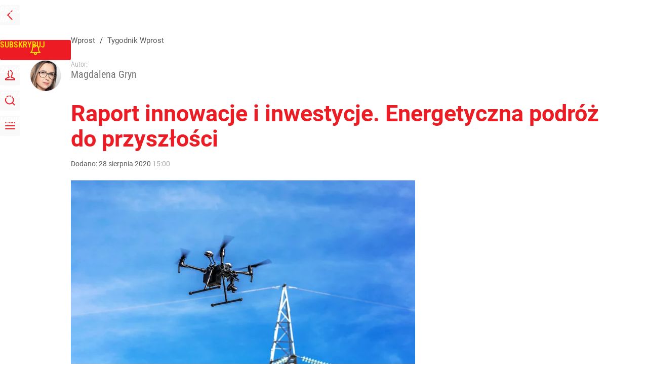

--- FILE ---
content_type: text/html; charset=UTF-8
request_url: https://www.wprost.pl/tygodnik/10357561/koncerny-energetyczne-wdrazaja-technologie-cyfrowe.html
body_size: 31360
content:
<!DOCTYPE html> 
<html lang="pl">
<head>
<title>Koncerny energetyczne wdrażają technologie cyfrowe – Wprost</title>
<link rel="canonical" href="https://www.wprost.pl/tygodnik/10357561/koncerny-energetyczne-wdrazaja-technologie-cyfrowe.html" type="text/html">
<meta charset="utf-8">
<meta name="description" content="Do 2050 r. ludzie będą zużywać o połowę więcej energii niż obecnie. Ma ona pochodzić w coraz większym stopniu z czystych i odnawialnych źródeł – wynika z prognoz amerykańskiej agencji Energy Information Administration. Aby jednak tak się stało, zaliczane do nowinek innowacyjne technologie muszą stać się normą.">
<meta name="keywords" content="innowacyjne technologie, energia, sektor energetyczny, cyfrowe złoże, PGNiG, raport, wodór, GPE, Energy InformationAdministration, Magdalena Gryn, Premium, Tygodnik Wprost, Innowacje, wprost">
<meta name="robots" content="index,follow,max-image-preview:large">
<meta name="viewport" content="width=device-width, initial-scale=1, minimum-scale=1, user-scalable=yes">
<script>const cmp_provider='consentmanager';!function(){let n=location.hostname.split("."),o=2==n.length?n.slice(-2).join("."):location.hostname;["CookieConsent","euconsent-v2","addtl_consent","noniabvendorconsent","_cmpRepromptHash","gbc_consent","IABGPP_HDR_GppString"].forEach((function(n){document.cookie=n+"=;Max-Age=-99999999;path=/;domain=."+o,document.cookie=n+"=;Max-Age=-99999999;path=/;domain=."+o}))}();</script>
<script>if(!("gdprAppliesGlobally" in window)){window.gdprAppliesGlobally=true}if(!("cmp_id" in window)||window.cmp_id<1){window.cmp_id=0}if(!("cmp_cdid" in window)){window.cmp_cdid="790b202122a02"}if(!("cmp_params" in window)){window.cmp_params=""}if(!("cmp_host" in window)){window.cmp_host="a.delivery.consentmanager.net"}if(!("cmp_cdn" in window)){window.cmp_cdn="cdn.consentmanager.net"}if(!("cmp_proto" in window)){window.cmp_proto="https:"}if(!("cmp_codesrc" in window)){window.cmp_codesrc="0"}window.cmp_getsupportedLangs=function(){var b=["DE","EN","FR","IT","NO","DA","FI","ES","PT","RO","BG","ET","EL","GA","HR","LV","LT","MT","NL","PL","SV","SK","SL","CS","HU","RU","SR","ZH","TR","UK","AR","BS","JA","CY"];if("cmp_customlanguages" in window){for(var a=0;a<window.cmp_customlanguages.length;a++){b.push(window.cmp_customlanguages[a].l.toUpperCase())}}return b};window.cmp_getRTLLangs=function(){var a=["AR"];if("cmp_customlanguages" in window){for(var b=0;b<window.cmp_customlanguages.length;b++){if("r" in window.cmp_customlanguages[b]&&window.cmp_customlanguages[b].r){a.push(window.cmp_customlanguages[b].l)}}}return a};window.cmp_getlang=function(a){if(typeof(a)!="boolean"){a=true}if(a&&typeof(cmp_getlang.usedlang)=="string"&&cmp_getlang.usedlang!==""){return cmp_getlang.usedlang}return window.cmp_getlangs()[0]};window.cmp_extractlang=function(a){if(a.indexOf("cmplang=")!=-1){a=a.substr(a.indexOf("cmplang=")+8,2).toUpperCase();if(a.indexOf("&")!=-1){a=a.substr(0,a.indexOf("&"))}}else{a=""}return a};window.cmp_getlangs=function(){var h=window.cmp_getsupportedLangs();var g=[];var a=location.hash;var f=location.search;var e="cmp_params" in window?window.cmp_params:"";if(cmp_extractlang(a)!=""){g.push(cmp_extractlang(a))}else{if(cmp_extractlang(f)!=""){g.push(cmp_extractlang(f))}else{if(cmp_extractlang(e)!=""){g.push(cmp_extractlang(e))}else{if("cmp_setlang" in window&&window.cmp_setlang!=""){g.push(window.cmp_setlang.toUpperCase())}else{if("cmp_langdetect" in window&&window.cmp_langdetect==1){g.push(window.cmp_getPageLang())}else{g=window.cmp_getBrowserLangs()}}}}}var c=[];for(var d=0;d<g.length;d++){var b=g[d].toUpperCase();if(b.length<2){continue}if(h.indexOf(b)!=-1){c.push(b)}else{if(b.indexOf("-")!=-1){b=b.substr(0,2)}if(h.indexOf(b)!=-1){c.push(b)}}}if(c.length==0&&typeof(cmp_getlang.defaultlang)=="string"&&cmp_getlang.defaultlang!==""){return[cmp_getlang.defaultlang.toUpperCase()]}else{return c.length>0?c:["EN"]}};window.cmp_getPageLangs=function(){var a=window.cmp_getXMLLang();if(a!=""){a=[a.toUpperCase()]}else{a=[]}a=a.concat(window.cmp_getLangsFromURL());return a.length>0?a:["EN"]};window.cmp_getPageLang=function(){var a=window.cmp_getPageLangs();return a.length>0?a[0]:""};window.cmp_getLangsFromURL=function(){var c=window.cmp_getsupportedLangs();var b=location;var m="toUpperCase";var g=b.hostname[m]()+".";var a="/"+b.pathname[m]()+"/";a=a.split("_").join("-");a=a.split("//").join("/");a=a.split("//").join("/");var f=[];for(var e=0;e<c.length;e++){var j=a.substring(0,c[e].length+2);if(g.substring(0,c[e].length+1)==c[e]+"."){f.push(c[e][m]())}else{if(c[e].length==5){var k=c[e].substring(3,5)+"-"+c[e].substring(0,2);if(g.substring(0,k.length+1)==k+"."){f.push(c[e][m]())}}else{if(j=="/"+c[e]+"/"||j=="/"+c[e]+"-"){f.push(c[e][m]())}else{if(j=="/"+c[e].replace("-","/")+"/"||j=="/"+c[e].replace("-","/")+"/"){f.push(c[e][m]())}else{if(c[e].length==5){var k=c[e].substring(3,5)+"-"+c[e].substring(0,2);var h=a.substring(0,k.length+1);if(h=="/"+k+"/"||h=="/"+k.replace("-","/")+"/"){f.push(c[e][m]())}}}}}}}return f};window.cmp_getXMLLang=function(){var c=document.getElementsByTagName("html");if(c.length>0){c=c[0]}else{c=document.documentElement}if(c&&c.getAttribute){var a=c.getAttribute("xml:lang");if(typeof(a)!="string"||a==""){a=c.getAttribute("lang")}if(typeof(a)=="string"&&a!=""){a=a.split("_").join("-").toUpperCase();var b=window.cmp_getsupportedLangs();return b.indexOf(a)!=-1||b.indexOf(a.substr(0,2))!=-1?a:""}else{return""}}};window.cmp_getBrowserLangs=function(){var c="languages" in navigator?navigator.languages:[];var b=[];if(c.length>0){for(var a=0;a<c.length;a++){b.push(c[a])}}if("language" in navigator){b.push(navigator.language)}if("userLanguage" in navigator){b.push(navigator.userLanguage)}return b};(function(){var C=document;var D=C.getElementsByTagName;var o=window;var t="";var h="";var k="";var F=function(e){var i="cmp_"+e;e="cmp"+e+"=";var d="";var l=e.length;var K=location;var L=K.hash;var w=K.search;var u=L.indexOf(e);var J=w.indexOf(e);if(u!=-1){d=L.substring(u+l,9999)}else{if(J!=-1){d=w.substring(J+l,9999)}else{return i in o&&typeof(o[i])!=="function"?o[i]:""}}var I=d.indexOf("&");if(I!=-1){d=d.substring(0,I)}return d};var j=F("lang");if(j!=""){t=j;k=t}else{if("cmp_getlang" in o){t=o.cmp_getlang().toLowerCase();h=o.cmp_getlangs().slice(0,3).join("_");k=o.cmp_getPageLangs().slice(0,3).join("_");if("cmp_customlanguages" in o){var m=o.cmp_customlanguages;for(var y=0;y<m.length;y++){var a=m[y].l.toLowerCase();if(a==t){t="en"}}}}}var q=("cmp_proto" in o)?o.cmp_proto:"https:";if(q!="http:"&&q!="https:"){q="https:"}var n=("cmp_ref" in o)?o.cmp_ref:location.href;if(n.length>300){n=n.substring(0,300)}var A=function(d){var M=C.createElement("script");M.setAttribute("data-cmp-ab","1");M.type="text/javascript";M.async=true;M.src=d;var L=["body","div","span","script","head"];var w="currentScript";var J="parentElement";var l="appendChild";var K="body";if(C[w]&&C[w][J]){C[w][J][l](M)}else{if(C[K]){C[K][l](M)}else{for(var u=0;u<L.length;u++){var I=D(L[u]);if(I.length>0){I[0][l](M);break}}}}};var b=F("design");var c=F("regulationkey");var z=F("gppkey");var s=F("att");var f=o.encodeURIComponent;var g;try{g=C.cookie.length>0}catch(B){g=false}var x=F("darkmode");if(x=="0"){x=0}else{if(x=="1"){x=1}else{try{if("matchMedia" in window&&window.matchMedia){var H=window.matchMedia("(prefers-color-scheme: dark)");if("matches" in H&&H.matches){x=1}}}catch(B){x=0}}}var p=q+"//"+o.cmp_host+"/delivery/cmp.php?";p+=("cmp_id" in o&&o.cmp_id>0?"id="+o.cmp_id:"")+("cmp_cdid" in o?"&cdid="+o.cmp_cdid:"")+"&h="+f(n);p+=(b!=""?"&cmpdesign="+f(b):"")+(c!=""?"&cmpregulationkey="+f(c):"")+(z!=""?"&cmpgppkey="+f(z):"");p+=(s!=""?"&cmpatt="+f(s):"")+("cmp_params" in o?"&"+o.cmp_params:"")+(g?"&__cmpfcc=1":"");p+=(x>0?"&cmpdarkmode=1":"");A(p+"&l="+f(t)+"&ls="+f(h)+"&lp="+f(k)+"&o="+(new Date()).getTime());if(!("cmp_quickstub" in window)){var r="js";var v=F("debugunminimized")!=""?"":".min";if(F("debugcoverage")=="1"){r="instrumented";v=""}if(F("debugtest")=="1"){r="jstests";v=""}var G=new Date();var E=G.getFullYear()+"-"+(G.getMonth()+1)+"-"+G.getDate();A(q+"//"+o.cmp_cdn+"/delivery/"+r+"/cmp_final"+v+".js?t="+E)}})();window.cmp_rc=function(c,b){var l;try{l=document.cookie}catch(h){l=""}var j="";var f=0;var g=false;while(l!=""&&f<100){f++;while(l.substr(0,1)==" "){l=l.substr(1,l.length)}var k=l.substring(0,l.indexOf("="));if(l.indexOf(";")!=-1){var m=l.substring(l.indexOf("=")+1,l.indexOf(";"))}else{var m=l.substr(l.indexOf("=")+1,l.length)}if(c==k){j=m;g=true}var d=l.indexOf(";")+1;if(d==0){d=l.length}l=l.substring(d,l.length)}if(!g&&typeof(b)=="string"){j=b}return(j)};window.cmp_stub=function(){var a=arguments;__cmp.a=__cmp.a||[];if(!a.length){return __cmp.a}else{if(a[0]==="ping"){if(a[1]===2){a[2]({gdprApplies:gdprAppliesGlobally,cmpLoaded:false,cmpStatus:"stub",displayStatus:"hidden",apiVersion:"2.2",cmpId:31},true)}else{a[2](false,true)}}else{if(a[0]==="getTCData"){__cmp.a.push([].slice.apply(a))}else{if(a[0]==="addEventListener"||a[0]==="removeEventListener"){__cmp.a.push([].slice.apply(a))}else{if(a.length==4&&a[3]===false){a[2]({},false)}else{__cmp.a.push([].slice.apply(a))}}}}}};window.cmp_dsastub=function(){var a=arguments;a[0]="dsa."+a[0];window.cmp_gppstub(a)};window.cmp_gppstub=function(){var c=arguments;__gpp.q=__gpp.q||[];if(!c.length){return __gpp.q}var h=c[0];var g=c.length>1?c[1]:null;var f=c.length>2?c[2]:null;var a=null;var j=false;if(h==="ping"){a=window.cmp_gpp_ping();j=true}else{if(h==="addEventListener"){__gpp.e=__gpp.e||[];if(!("lastId" in __gpp)){__gpp.lastId=0}__gpp.lastId++;var d=__gpp.lastId;__gpp.e.push({id:d,callback:g});a={eventName:"listenerRegistered",listenerId:d,data:true,pingData:window.cmp_gpp_ping()};j=true}else{if(h==="removeEventListener"){__gpp.e=__gpp.e||[];a=false;for(var e=0;e<__gpp.e.length;e++){if(__gpp.e[e].id==f){__gpp.e[e].splice(e,1);a=true;break}}j=true}else{__gpp.q.push([].slice.apply(c))}}}if(a!==null&&typeof(g)==="function"){g(a,j)}};window.cmp_gpp_ping=function(){return{gppVersion:"1.1",cmpStatus:"stub",cmpDisplayStatus:"hidden",signalStatus:"not ready",supportedAPIs:["2:tcfeuv2","5:tcfcav1","7:usnat","8:usca","9:usva","10:usco","11:usut","12:usct","13:usfl","14:usmt","15:usor","16:ustx","17:usde","18:usia","19:usne","20:usnh","21:usnj","22:ustn"],cmpId:31,sectionList:[],applicableSections:[0],gppString:"",parsedSections:{}}};window.cmp_addFrame=function(b){if(!window.frames[b]){if(document.body){var a=document.createElement("iframe");a.style.cssText="display:none";if("cmp_cdn" in window&&"cmp_ultrablocking" in window&&window.cmp_ultrablocking>0){a.src="//"+window.cmp_cdn+"/delivery/empty.html"}a.name=b;a.setAttribute("title","Intentionally hidden, please ignore");a.setAttribute("role","none");a.setAttribute("tabindex","-1");document.body.appendChild(a)}else{window.setTimeout(window.cmp_addFrame,10,b)}}};window.cmp_msghandler=function(d){var a=typeof d.data==="string";try{var c=a?JSON.parse(d.data):d.data}catch(f){var c=null}if(typeof(c)==="object"&&c!==null&&"__cmpCall" in c){var b=c.__cmpCall;window.__cmp(b.command,b.parameter,function(h,g){var e={__cmpReturn:{returnValue:h,success:g,callId:b.callId}};d.source.postMessage(a?JSON.stringify(e):e,"*")})}if(typeof(c)==="object"&&c!==null&&"__tcfapiCall" in c){var b=c.__tcfapiCall;window.__tcfapi(b.command,b.version,function(h,g){var e={__tcfapiReturn:{returnValue:h,success:g,callId:b.callId}};d.source.postMessage(a?JSON.stringify(e):e,"*")},b.parameter)}if(typeof(c)==="object"&&c!==null&&"__gppCall" in c){var b=c.__gppCall;window.__gpp(b.command,function(h,g){var e={__gppReturn:{returnValue:h,success:g,callId:b.callId}};d.source.postMessage(a?JSON.stringify(e):e,"*")},"parameter" in b?b.parameter:null,"version" in b?b.version:1)}if(typeof(c)==="object"&&c!==null&&"__dsaCall" in c){var b=c.__dsaCall;window.__dsa(b.command,function(h,g){var e={__dsaReturn:{returnValue:h,success:g,callId:b.callId}};d.source.postMessage(a?JSON.stringify(e):e,"*")},"parameter" in b?b.parameter:null,"version" in b?b.version:1)}};window.cmp_setStub=function(a){if(!(a in window)||(typeof(window[a])!=="function"&&typeof(window[a])!=="object"&&(typeof(window[a])==="undefined"||window[a]!==null))){window[a]=window.cmp_stub;window[a].msgHandler=window.cmp_msghandler;window.addEventListener("message",window.cmp_msghandler,false)}};window.cmp_setGppStub=function(a){if(!(a in window)||(typeof(window[a])!=="function"&&typeof(window[a])!=="object"&&(typeof(window[a])==="undefined"||window[a]!==null))){window[a]=window.cmp_gppstub;window[a].msgHandler=window.cmp_msghandler;window.addEventListener("message",window.cmp_msghandler,false)}};if(!("cmp_noiframepixel" in window)){window.cmp_addFrame("__cmpLocator")}if((!("cmp_disabletcf" in window)||!window.cmp_disabletcf)&&!("cmp_noiframepixel" in window)){window.cmp_addFrame("__tcfapiLocator")}if((!("cmp_disablegpp" in window)||!window.cmp_disablegpp)&&!("cmp_noiframepixel" in window)){window.cmp_addFrame("__gppLocator")}if((!("cmp_disabledsa" in window)||!window.cmp_disabledsa)&&!("cmp_noiframepixel" in window)){window.cmp_addFrame("__dsaLocator")}window.cmp_setStub("__cmp");if(!("cmp_disabletcf" in window)||!window.cmp_disabletcf){window.cmp_setStub("__tcfapi")}if(!("cmp_disablegpp" in window)||!window.cmp_disablegpp){window.cmp_setGppStub("__gpp")}if(!("cmp_disabledsa" in window)||!window.cmp_disabledsa){window.cmp_setGppStub("__dsa")};</script>
<meta name="theme-color" content="#FFFFFF">
<meta name="apple-itunes-app" content="app-id=909621551">
<meta name="google-play-app" content="app-id=pl.wprost">
<meta name="application-name" content="Wprost">
<meta name="msapplication-tooltip" content="Wprost">
<meta name="msapplication-TileColor" content="#ED1C24">
<meta name="msapplication-wide310x150logo" content="https://www.wprost.pl/wprost/_i/icons/wprost-favicon-310x150.png">
<meta name="msapplication-square70x70logo" content="https://www.wprost.pl/wprost/_i/icons/wprost-favicon-70x70.png">
<meta name="msapplication-square150x150logo" content="https://www.wprost.pl/wprost/_i/icons/wprost-favicon-150x150.png">
<meta name="msapplication-square310x310logo" content="https://www.wprost.pl/wprost/_i/icons/wprost-favicon-310x310.png">
<meta name="HandheldFriendly" content="true">
<meta name="mobile-web-app-capable" content="yes">
<meta name="apple-mobile-web-app-capable" content="true">
<meta name="apple-mobile-web-app-status-bar-style" content="black">
<meta name="DC.title" content="Raport innowacje i inwestycje. Energetyczna podróż do przyszłości">
<meta name="DC.subject" content="Wprost">
<meta name="DC.description" content="Do 2050 r. ludzie będą zużywać o połowę więcej energii niż obecnie. Ma ona pochodzić w coraz większym stopniu z czystych i odnawialnych źródeł – wynika z prognoz amerykańskiej agencji Energy Information Administration. Aby jednak tak się stało, zaliczane do nowinek innowacyjne technologie muszą stać się normą.">
<meta name="DC.identifier" content="https://www.wprost.pl/10357561">
<meta name="DC.date" content="2020-08-28">
<meta name="DC.type" content="Text">
<meta name="DC.creator" content="Magdalena Gryn">
<meta name="DC.publisher" content="Ewa Koszowska">
<meta name="twitter:card" content="summary_large_image">
<meta name="twitter:site" content="@TygodnikWPROST">
<meta name="twitter:url" content="https://www.wprost.pl/tygodnik/10357561/koncerny-energetyczne-wdrazaja-technologie-cyfrowe.html">
<meta name="twitter:title" content="Raport innowacje i inwestycje. Energetyczna podróż do przyszłości">
<meta name="twitter:description" content="Do 2050 r. ludzie będą zużywać o połowę więcej energii niż obecnie. Ma ona pochodzić w coraz większym stopniu z czystych i odnawialnych źródeł – wynika z prognoz amerykańskiej agencji Energy Information Administration. Aby jednak tak się stało, zaliczane do nowinek innowacyjne technologie muszą stać się normą.">
<meta name="twitter:image" content="https://img.wprost.pl/img/koncerny-energetyczne-wdrazaja-technologie-cyfrowe/f7/e2/444c05c00a533e244809dde7ce12.webp">
<meta name="twitter:image:alt" content="koncerny-energetyczne-wdrazaja-technologie-cyfrowe">
<meta property="article:published_time" content="2020-08-28T15:00:00+02:00">
<meta property="article:modified_time" content="2020-08-28T16:32:56+02:00">
<meta property="article:publisher" content="https://www.facebook.com/tygodnikwprost">
<meta property="og:title" content="Raport innowacje i inwestycje. Energetyczna podróż do przyszłości">
<meta property="og:description" content="Do 2050 r. ludzie będą zużywać o połowę więcej energii niż obecnie. Ma ona pochodzić w coraz większym stopniu z czystych i odnawialnych źródeł – wynika z prognoz amerykańskiej agencji Energy Information Administration. Aby jednak tak się stało, zaliczane do nowinek innowacyjne technologie muszą stać się normą.">
<meta property="og:url" content="https://www.wprost.pl/tygodnik/10357561/koncerny-energetyczne-wdrazaja-technologie-cyfrowe.html">
<meta property="og:image" content="https://img.wprost.pl/img/koncerny-energetyczne-wdrazaja-technologie-cyfrowe/f7/e2/444c05c00a533e244809dde7ce12.webp">
<meta property="og:type" content="article">
<meta property="og:site_name" content="Wprost">
<meta property="og:locale" content="pl_PL">
<meta property="og:image:alt" content="koncerny-energetyczne-wdrazaja-technologie-cyfrowe">
<meta property="og:updated_time" content="2020-08-28T16:32:56+02:00">
<meta property="fb:app_id" content="1585785492147208">
<link rel="dns-prefetch" href="//img.wprost.pl">
<link rel="dns-prefetch" href="//info.wprost.pl">
<link rel="dns-prefetch" href="//embed.wprost.pl">
<link rel="dns-prefetch" href="//cdnjs.cloudflare.com"> 
<link rel="dns-prefetch" href="//fonts.gstatic.com">
<link rel="dns-prefetch" href="//use.typekit.net">
<link rel="dns-prefetch" href="//www.youtube.com">  
<link rel="dns-prefetch" href="//www.google.com">
<link rel="dns-prefetch" href="//gapl.hit.gemius.pl">
<link rel="dns-prefetch" href="//s.hit.gemius.pl">
<link rel="dns-prefetch" href="//www.googletagmanager.com">
<link rel="dns-prefetch" href="//www.google-analytics.com">
<link rel="dns-prefetch" href="//www.googletagservices.com">
<link rel="dns-prefetch" href="//region1.analytics.google.com">
<link rel="dns-prefetch" href="//cdn.id5-sync.com">
<link rel="dns-prefetch" href="//cdn.prod.uidapi.com">
<link rel="dns-prefetch" href="//securepubads.g.doubleclick.net">
<link rel="dns-prefetch" href="//stats.g.doubleclick.net">
<link rel="dns-prefetch" href="//cm.g.doubleclick.net">
<link rel="dns-prefetch" href="//pagead2.googlesyndication.com">
<link rel="dns-prefetch" href="//tpc.googlesyndication.com">
<link rel="dns-prefetch" href="//cmp.inmobi.com">
<link rel="dns-prefetch" href="//cmp.optad360.io">
<link rel="dns-prefetch" href="//get.optad360.io">
<link rel="dns-prefetch" href="//static.criteo.net">
<link rel="dns-prefetch" href="//www.statsforads.com">	
<link rel="dns-prefetch" href="//optad360.mgr.consensu.org">
<link rel="dns-prefetch" href="//video.onnetwork.tv">	
<link rel="dns-prefetch" href="//invstatic101.creativecdn.com">
<link rel="dns-prefetch" href="//api.deep.bi">
<link rel="dns-prefetch" href="//scoring.deep.bi"> 
<link rel="dns-prefetch" href="//an.facebook.com">
<link rel="dns-prefetch" href="//www.facebook.com">
<link rel="dns-prefetch" href="//connect.facebook.net">
<link rel="dns-prefetch" href="//staticxx.facebook.com">
<link rel="dns-prefetch" href="//cdn.pushpushgo.com">
<link rel="dns-prefetch" href="//s-eu-1.pushpushgo.com">
<link rel="preload" href="https://img.wprost.pl/_fonts/RobotoCondensed/ieVl2ZhZI2eCN5jzbjEETS9weq8-19K7DQ.woff2" as="font" type="font/woff2" crossorigin="anonymous">
<link rel="preload" href="https://img.wprost.pl/_fonts/RobotoCondensed/ieVl2ZhZI2eCN5jzbjEETS9weq8-19y7DRs5.woff2" as="font" type="font/woff2" crossorigin="anonymous">
<link rel="preload" href="https://img.wprost.pl/_fonts/Roboto/KFOmCnqEu92Fr1Mu4mxK.woff2" as="font" type="font/woff2" crossorigin="anonymous">
<link rel="preload" href="https://img.wprost.pl/_fonts/Roboto/KFOmCnqEu92Fr1Mu7GxKOzY.woff2" as="font" type="font/woff2" crossorigin="anonymous">
<link rel="preload" href="https://img.wprost.pl/_fonts/Roboto/KFOlCnqEu92Fr1MmEU9fBBc4.woff2" as="font" type="font/woff2" crossorigin="anonymous">
<link rel="preload" href="https://img.wprost.pl/_fonts/Roboto/KFOlCnqEu92Fr1MmEU9fChc4EsA.woff2" as="font" type="font/woff2" crossorigin="anonymous">
<link rel="preload" href="https://img.wprost.pl/_fonts/Roboto/KFOlCnqEu92Fr1MmWUlfBBc4.woff2" as="font" type="font/woff2" crossorigin="anonymous">
<link rel="preload" href="https://img.wprost.pl/_fonts/Roboto/KFOlCnqEu92Fr1MmWUlfChc4EsA.woff2" as="font" type="font/woff2" crossorigin="anonymous">
<link rel="manifest" href="/manifest">
<link rel="icon" href="https://www.wprost.pl/wprost/_i/icons/wprost-favicon-128x128.png" sizes="128x128">
<link rel="icon" href="https://www.wprost.pl/wprost/_i/icons/wprost-favicon-192x192.png" sizes="192x192">
<link rel="apple-touch-icon" href="https://www.wprost.pl/wprost/_i/icons/wprost-favicon-57x57.png" sizes="57x57">
<link rel="apple-touch-icon" href="https://www.wprost.pl/wprost/_i/icons/wprost-favicon-60x60.png" sizes="60x60">
<link rel="apple-touch-icon" href="https://www.wprost.pl/wprost/_i/icons/wprost-favicon-72x72.png" sizes="72x72">
<link rel="apple-touch-icon" href="https://www.wprost.pl/wprost/_i/icons/wprost-favicon-76x76.png" sizes="76x76">
<link rel="apple-touch-icon" href="https://www.wprost.pl/wprost/_i/icons/wprost-favicon-114x114.png" sizes="114x114">
<link rel="apple-touch-icon" href="https://www.wprost.pl/wprost/_i/icons/wprost-favicon-120x120.png" sizes="120x120">
<link rel="apple-touch-icon" href="https://www.wprost.pl/wprost/_i/icons/wprost-favicon-144x144.png" sizes="144x144">
<link rel="apple-touch-icon" href="https://www.wprost.pl/wprost/_i/icons/wprost-favicon-152x152.png" sizes="152x152">
<link rel="apple-touch-icon" href="https://www.wprost.pl/wprost/_i/icons/wprost-favicon-180x180.png" sizes="180x180">
<link rel="apple-touch-icon" href="https://www.wprost.pl/wprost/_i/icons/wprost-favicon-192x192.png" sizes="192x192">
<link rel="search" href="https://www.wprost.pl/search" title="Wyszukaj na WPROST.pl" type="application/opensearchdescription+xml">
<link rel="alternate" href="https://www.wprost.pl/rss" title="Wprost" type="application/rss+xml">
<link rel="alternate" href="https://www.wprost.pl/rss/wiadomosci" title="Wiadomości" type="application/rss+xml">
<link rel="alternate" href="https://www.wprost.pl/rss/tylko-u-nas" title="Tylko u nas" type="application/rss+xml">
<link rel="alternate" href="https://www.wprost.pl/rss/premium" title="Premium" type="application/rss+xml">
<link rel="alternate" href="https://www.wprost.pl/rss/opinie-i-komentarze" title="Opinie i komentarze" type="application/rss+xml">
<link rel="alternate" href="https://www.wprost.pl/rss/kraj" title="Kraj" type="application/rss+xml">
<link rel="alternate" href="https://www.wprost.pl/rss/swiat" title="Świat" type="application/rss+xml">
<link rel="alternate" href="https://www.wprost.pl/rss/polityka" title="Polityka" type="application/rss+xml">
<link rel="alternate" href="https://www.wprost.pl/rss/zycie" title="Życie" type="application/rss+xml">
<link rel="alternate" href="https://www.wprost.pl/rss/biznes" title="Biznes" type="application/rss+xml">
<link rel="alternate" href="https://www.wprost.pl/rss/kultura" title="Kultura" type="application/rss+xml">
<link rel="alternate" href="https://www.wprost.pl/rss/rozrywka" title="Rozrywka" type="application/rss+xml">
<link rel="alternate" href="https://www.wprost.pl/rss/sport" title="Sport" type="application/rss+xml">
<link rel="alternate" href="https://www.wprost.pl/rss/historia" title="Historia" type="application/rss+xml">
<link rel="alternate" href="https://www.wprost.pl/rss/quizy" title="Quizy" type="application/rss+xml">
<link rel="alternate" href="https://www.wprost.pl/rss/pogoda" title="Pogoda" type="application/rss+xml">
<link rel="preload" imagesrcset="https://img.wprost.pl/img/koncerny-energetyczne-wdrazaja-technologie-cyfrowe/3e/21/1a8ebb4007b5c0f4cab93048d83d.webp ,https://img.wprost.pl/img/koncerny-energetyczne-wdrazaja-technologie-cyfrowe/d6/c4/3e3be974fc72ab4fda23fc4ca9ca.webp 1.5x ,https://img.wprost.pl/img/koncerny-energetyczne-wdrazaja-technologie-cyfrowe/a7/51/8d528208177535ca86fba07b741e.webp 2x" as="image" media="(min-width: 1195px)">
<link rel="preload" imagesrcset="https://img.wprost.pl/img/koncerny-energetyczne-wdrazaja-technologie-cyfrowe/0c/69/626a05e3088d9db927c8128e6409.webp, https://img.wprost.pl/img/koncerny-energetyczne-wdrazaja-technologie-cyfrowe/d6/c4/3e3be974fc72ab4fda23fc4ca9ca.webp 1.5x, https://img.wprost.pl/img/koncerny-energetyczne-wdrazaja-technologie-cyfrowe/a7/51/8d528208177535ca86fba07b741e.webp 2x" as="image" media="(min-width: 480px) and (max-width: 1194px)">
<link rel="preload" imagesrcset="https://img.wprost.pl/img/koncerny-energetyczne-wdrazaja-technologie-cyfrowe/6b/91/120e07d8a25495a3b92cc5d3ba57.webp, https://img.wprost.pl/img/koncerny-energetyczne-wdrazaja-technologie-cyfrowe/d0/b8/de8ff6d8c396205a4706ae255dc3.webp 1.5x, https://img.wprost.pl/img/koncerny-energetyczne-wdrazaja-technologie-cyfrowe/83/fd/9b5d0852107757851f75dffbb542.webp 2x" as="image" media="(max-width: 480px)">
<link rel="shortlink" href="https://www.wprost.pl/10357561" type="text/html">
<link rel="shortcut icon" href="/wprost/_i/icons/wprost-favicon.ico" type="image/x-icon">
<link rel="icon" href="/wprost/_i/icons/wprost-favicon-64x64.png" type="image/png">
<link rel="preconnect" href="https://api.deep.bi">
<link rel="preconnect" href="https://scoring.deep.bi">
<link rel="preload" href="https://securepubads.g.doubleclick.net/tag/js/gpt.js" as="script">
<link rel="stylesheet" type="text/css" media="screen" href="https://img.wprost.pl/_static/RobotoCondensed-Roboto-715604b597d36900c542003950b95879-content.css">
<link rel="preload" type="text/css" media="screen" href="https://img.wprost.pl/_static/RobotoCondensed-Roboto-715604b597d36900c542003950b95879-content.css" as="style">
<link rel="stylesheet" type="text/css" media="screen" href="https://img.wprost.pl/_static/many-files-1c8b50cd10c3cb3744db52006f29292a-9a77b80a3250d85a74af51edd83c1295-content.css">
<link rel="preload" type="text/css" media="screen" href="https://img.wprost.pl/_static/many-files-1c8b50cd10c3cb3744db52006f29292a-9a77b80a3250d85a74af51edd83c1295-content.css" as="style">
<link rel="stylesheet" type="text/css" media="screen" href="https://img.wprost.pl/_static/ads-define-layout-wprost-premium-article-tygodnik-wprost-7705b56357ea26f01d252969a0ee6a6d-content.css">
<link rel="stylesheet" type="text/css" media="print" href="/_static/print-print-46db6578d865e88cbc026ed5cd4a5fe4-content.css">
<link rel="preload" type="text/css" media="screen" href="https://img.wprost.pl/_static/ads-define-layout-wprost-premium-article-tygodnik-wprost-7705b56357ea26f01d252969a0ee6a6d-content.css" as="style">
<link rel="preload" type="text/css" media="print" href="/_static/print-print-46db6578d865e88cbc026ed5cd4a5fe4-content.css" as="style"><script src="https://securepubads.g.doubleclick.net/tag/js/gpt.js" async 
        class="cmplazyload" 
        data-cmp-vendor="1498" 
        data-cmp-src="https://securepubads.g.doubleclick.net/tag/js/gpt.js"></script>
<script>	
  var googletag = googletag || {};
  googletag.cmd = googletag.cmd || [];
</script>
<script>
  googletag.cmd.push(function() {
    googletag.pubads().enableSingleRequest();
    googletag.pubads().setTargeting('Wprost_sekcja', 'tygodnik');
    //// googletag.enableServices();
  });
</script>
<!-- Global site tag (gtag.js) - Google Analytics -->
<script async src="https://www.googletagmanager.com/gtag/js?id=G-76JW1KVZM8"></script>
<script>
  GA_TRACKING_ID = 'G-76JW1KVZM8';
  window.dataLayer = window.dataLayer || [];
  function gtag(){dataLayer.push(arguments);}
  gtag('js', new Date());
  gtag('config', GA_TRACKING_ID);
</script>
<!-- (C)2000-2024 Gemius SA - gemiusPrism -->
<script>
var pp_gemius_identifier = 'zPnq72tE.39cXpoLg9LIEuVzj33RBg9oeUTB6QWLX1..X7';
function gemius_pending(i) { window[i] = window[i] || function() {var x = window[i+'_pdata'] = window[i+'_pdata'] || []; x[x.length]=Array.prototype.slice.call(arguments, 0);};};
(function(cmds) { var c; while(c = cmds.pop()) gemius_pending(c)})(['gemius_cmd', 'gemius_hit', 'gemius_event', 'gemius_init', 'pp_gemius_hit', 'pp_gemius_event', 'pp_gemius_init']);
window.pp_gemius_cmd = window.pp_gemius_cmd || window.gemius_cmd;
(function(d,t) {try {var gt=d.createElement(t),s=d.getElementsByTagName(t)[0],l='http'+((location.protocol=='https:')?'s':''); gt.setAttribute('async','async');
gt.setAttribute('defer','defer'); gt.src=l+'://advice.hit.gemius.pl/xgemius.min.js'; s.parentNode.insertBefore(gt,s);} catch (e) {}})(document,'script');
</script>
<script>
window.deep = false;
/* Deep Tracker (c) v3.0.16 */
"use strict";!function(){for(var t,e;!(t=window.document.getElementsByTagName("head")[0]);)window.document.getElementsByTagName("html")[0].appendChild(window.document.createElement("head"));"function"!=typeof window.document.querySelectorAll&&((e=window.document.createElement("script")).type="text/javascript",e.charset="utf-8",e.setAttribute("crossorigin","anonymous"),e.async=!0,e.src=(window.document.location.protocol||"http:")+"//api.deep.bi/v3/sizzle.js",t.appendChild(e)),(e=window.document.createElement("script")).type="text/javascript",e.charset="utf-8",e.setAttribute("crossorigin","anonymous"),e.async=!0,e.src=(window.document.location.protocol||"http:")+"//api.deep.bi/v3/init.js",t.appendChild(e)}();
</script>
<script>
var deep_service_ident = "wprost",
    deep_customer = ((localStorage.getItem('logged-in') == 1) ? {loggedin: true, id: localStorage.getItem('logged-id'), type: localStorage.getItem('logged-type')} : {loggedin: false})
    deep_init_content = {"wprost":{"article":{"site_name":"Wprost","host":"www.wprost.pl","path":"\/tygodnik\/10357561\/koncerny-energetyczne-wdrazaja-technologie-cyfrowe.html","url":"https:\/\/www.wprost.pl\/tygodnik\/10357561\/koncerny-energetyczne-wdrazaja-technologie-cyfrowe.html","id":10357561,"title":"Raport innowacje i inwestycje. Energetyczna podróż do przyszłości","webtitle":"Koncerny energetyczne wdrażają technologie cyfrowe","keywords":["innowacyjne technologie","energia","sektor energetyczny","cyfrowe złoże","PGNiG","raport","wodór","GPE","Energy InformationAdministration"],"url_short":"https:\/\/www.wprost.pl\/10357561","url_canonical":"https:\/\/www.wprost.pl\/tygodnik\/10357561\/koncerny-energetyczne-wdrazaja-technologie-cyfrowe.html","container_path":"\/tygodnik\/","container_title":"Tygodnik Wprost","sponsored":0,"evergreen":0,"copyrighted":1,"payable":0,"premium":1,"word_count":900,"has_faq":0,"has_post":0,"has_quiz":0,"has_audio":0,"has_video":0,"has_recipe":0,"has_plugin":0,"has_gallery":0,"has_questioning":0,"has_presentation":0,"has_live_relation":0,"publisher":{"name":"Ewa Koszowska","id":25573},"author":["Magdalena Gryn"],"categories":["Premium","Tygodnik Wprost","Innowacje"],"image":{"width":2600,"preview":"large"},"publication":{"date":"2020-08-28","datetime":"2020-08-28T15:00:00+02:00","ts":1598619600,"day":"Fri","month":"Aug","year":"2020"}},"host_name":"www.wprost.pl","site_name":"Wprost"}};
var deepInitializerListenerId = setInterval(function () {
    try {
        if (window.hasOwnProperty("deepTracker") && window.deepTracker && window.deepTracker.isInitialized()) {
            clearInterval(deepInitializerListenerId);
            window.deep = window.deepTracker.track("j7odeRmIZNFp", "Da16NqKwj2619hxwdhdGH9u1");
            window.deep.options.trackconsent = true;
            window.deep.options.dntignore = true;
            window.deep.options.media = false;
            window.deep.options.scrolldepth = false;
            window.deep.addElements([{"type": "article", "selector": "#element .element-article .article"}]);
            deep.options.scoring = {initialRequest : true}; 
            if (typeof deep_init_content == 'object')
                deep_init_content[deep_service_ident].customer = deep_customer;
            window.deep(deep_init_content); 
        }
    } catch (error) {}
});
</script>
<script type="application/ld+json">
{"@context":"https:\/\/schema.org","@type":"WebSite","@id":"https:\/\/www.wprost.pl#site","url":"https:\/\/www.wprost.pl","hasPart":{"@type":"WebPage","@id":"https:\/\/www.wprost.pl"},"name":"Wprost","keywords":"wprost","thumbnailUrl":"https:\/\/www.wprost.pl\/wprost\/_i\/icons\/wprost-favicon-64x64.png","publisher":{"@type":"Organization","name":"Wprost","url":"https:\/\/www.wprost.pl\/","logo":{"@type":"ImageObject","url":"https:\/\/www.wprost.pl\/wprost\/_i\/icons\/wprost-favicon-512x512.png","width":"512px","height":"512px"},"sameAs":["https:\/\/www.facebook.com\/tygodnikwprost","https:\/\/twitter.com\/TygodnikWPROST","https:\/\/www.youtube.com\/user\/AWRWprost","https:\/\/news.google.com\/publications\/CAAqBwgKMOfkoAkwwd1w?hl=pl&gl=PL&ceid=PL%3Apl"]},"copyrightHolder":{"@type":"Organization","name":"AWR Wprost","url":"https:\/\/www.wprost.pl\/o-awr-wprost","logo":{"@type":"ImageObject","url":"https:\/\/www.wprost.pl\/wprost\/_i\/icons\/wprost-favicon-512x512.png","width":"512px","height":"512px"}},"potentialAction":{"@type":"SearchAction","target":"https:\/\/www.wprost.pl\/wyszukaj\/{search_term_string}","query-input":"required name=search_term_string"}}
</script>
<script type="application/ld+json">
{"@context":"https:\/\/schema.org","@type":"WebPage","@id":"https:\/\/www.wprost.pl\/tygodnik\/10357561\/koncerny-energetyczne-wdrazaja-technologie-cyfrowe.html#page","url":"https:\/\/www.wprost.pl\/tygodnik\/10357561\/koncerny-energetyczne-wdrazaja-technologie-cyfrowe.html","isPartOf":{"@type":"WebSite","@id":"https:\/\/www.wprost.pl#site"},"name":"Raport innowacje i inwestycje. Energetyczna podróż do przyszłości","thumbnailUrl":"https:\/\/www.wprost.pl\/wprost\/_i\/icons\/wprost-favicon-64x64.png","publisher":{"@type":"Organization","name":"Wprost","url":"https:\/\/www.wprost.pl\/","logo":{"@type":"ImageObject","url":"https:\/\/www.wprost.pl\/wprost\/_i\/icons\/wprost-favicon-512x512.png","width":"512px","height":"512px"}},"copyrightHolder":{"@type":"Organization","name":"AWR Wprost","url":"https:\/\/www.wprost.pl\/o-awr-wprost","logo":{"@type":"ImageObject","url":"https:\/\/www.wprost.pl\/wprost\/_i\/icons\/wprost-favicon-512x512.png","width":"512px","height":"512px"}},"speakable":{"@type":"SpeakableSpecification","xpath":["\/html\/head\/title","\/html\/head\/meta[@name='description']\/@content"]},"description":"Do 2050 r. ludzie będą zużywać o połowę więcej energii niż obecnie. Ma ona pochodzić w coraz większym stopniu z czystych i odnawialnych źródeł – wynika z prognoz amerykańskiej agencji Energy Information Administration. Aby jednak tak się stało, zaliczane do nowinek innowacyjne technologie muszą stać się normą."}
</script>
<script type="application/ld+json">
{"@context":"https:\/\/schema.org","@type":"BreadcrumbList","name":"Menu nawigacyjne","itemListElement":[{"@type":"ListItem","position":1,"item":"https:\/\/www.wprost.pl","name":"Wprost"},{"@type":"ListItem","position":2,"item":"https:\/\/www.wprost.pl\/tygodnik","name":"Tygodnik Wprost"}]}
</script>
<script type="application/ld+json">
{"@context":"https:\/\/schema.org","@type":"Article","name":"Raport innowacje i inwestycje. Energetyczna podróż do przyszłości","url":"https:\/\/www.wprost.pl\/tygodnik\/10357561\/koncerny-energetyczne-wdrazaja-technologie-cyfrowe.html","headline":"Koncerny energetyczne wdrażają technologie cyfrowe","alternativeHeadline":"Koncerny energetyczne wdrażają technologie cyfrowe","datePublished":"2020-08-28T15:00:00+02:00","dateModified":"2020-08-28T16:32:56+02:00","keywords":"innowacyjne technologie, energia, sektor energetyczny, cyfrowe złoże, PGNiG, raport, wodór, GPE, Energy InformationAdministration, Magdalena Gryn, Premium, Tygodnik Wprost, Innowacje","description":"Do 2050 r. ludzie będą zużywać o połowę więcej energii niż obecnie. Ma ona pochodzić w coraz większym stopniu z czystych i odnawialnych źródeł – wynika z prognoz amerykańskiej agencji Energy Information Administration. Aby jednak tak się stało, zaliczane do nowinek innowacyjne technologie muszą stać się normą.","articleBody":"Innowacje, nowinki technologiczne, nowe rozwiązania zawsze stanowiły siłę napędową sektora energetycznego. Największe przedsiębiorstwa w branży prześcigały się w tworzeniu nowych narzędzi, dzięki którym wydobycie i wykorzystywanie surowców stawałoby się szybsze i bardziej efektywne. W poprzednim stuleciu firmy tworzyły własne rozwiązania pod konkretne potrzeby energetyki. Ale w ostatnich latach coś się zmieniło. Zdaniem autorów raportu „W kierunki energii przyszłości. Innowacje w sektorze gazu, paliw i energii” w XXI w. koncerny dostrzegły potencjał narzędzi stosowanych w innych branżach, a konkretnie możliwości wynikające z wykorzystania technologii cyfrowych. Dziś z powodzeniem same się do nich uciekają. Dzięki temu udaje się im ograniczać ryzyko, poprawiać efektywność ekonomiczną i oszczędzać czas. I co w naszych czasach bardzo ważne, minimalizować szkody dla środowiska, bo np. zastosowanie zaawansowanych cyfrowych platform może sprawić, że ostatecznie powstanie tylko jeden otwór prowadzący do cennych złóż surowcowych zamiast np. trzech czy pięciu. Tak właśnie było na złożu węglowodorów w Wielkopolsce, gdzie Polskie Górnictwo Naftowe i Gazownictwo zastosowało platformę „Cyfrowe złoże”, dzięki czemu nie tylko ograniczyło liczbę niepotrzebnych odwiertów, lecz także poprawiło prognozę wydobycia. Przykładów nowoczesnych technologii w służbie energetyki jest więcej. Poniżej przedstawiamy kilka wybranych innowacyjnych obszarów technologicznych, które w najbliższych latach będą miały znaczny wypływ na kształt i rozwój sektora gazu, paliw i energii (GPE). Czwarta rewolucja przemysłowa O tzw. Industry 4.0, która opiera się na wykorzystaniu i integracji różnorodnych technik cyfrowych, takich jak: IoT (internet rzeczy), big data, inteligentne sensory czy rozszerzona rzeczywistość (ang. augmented reality), myśli się niemal w każdej branży związanej z produkcją przemysłową. Chodzi tu o kompleksową automatyzację procesu produkcyjnego i oddanie niektórych decyzji sztucznej inteligencji. O skali i wadze tego trendu mogą świadczyć inwestycje największych międzynarodowych graczy: np. w 2017 r. norweski gigant Equinor (wcześniej Statoil) zdecydował się przeznaczyć do 2020 r. blisko miliard dolarów na całkowitą digitalizację swojej organizacji. Ale ważne rzeczy w tym obszarze dzieją się także w polskich koncernach, jak we wspomnianym PGNiG, gdzie platforma typu Digital oilfield pozwoliła zoptymalizować krajowe wydobycie gazu. Inny przykład, tym razem z zagranicy, to projekt firm BP oraz GE, którego efektem jest platforma Plant Operations Advisor (POA), będąca cyfrowym rozwiązaniem chmurowym, które pozwala BP zarządzać czterema platformami produkcyjnymi w Zatoce Meksykańskiej. Rewolucja wodorowa Wodór i oparte na nim technologie są dziś przez ludzi z branży GPE odmieniane przez wszystkie przypadki. Bo wodór ma być przyszłością całego sektora energetycznego. Obecnie jednak wytwarzany jest głównie z paliw kopalnych, a wiadomo, że przyszłość należy do „czystego” wodoru. Jak go pozyskać? Na przykład w procesie elektrolizy – metody, która nie pociąga za sobą negatywnych skutków związanych z emisją CO2 do atmosfery. Dlaczego? Bo wykorzystuje okresowy nadmiar energii elektrycznej, występujący zwykle przy produkcji energii odnawialnej. W Polsce prace badawcze, w których chodzi o opracowanie nowoczesnej technologii wytwarzania wodoru z odnawialnych źródeł energii w oparciu na metodzie elektrolizy, od 2018 r. prowadzi PGNiG (projekt ELIZA). Wodór jest także traktowany jako paliwo jutra do napędzania pojazdów. O tym, że przyszłość ta już puka do naszych drzwi, świadczyć może fakt, że mapa rozwoju technologii wodorowych stworzona przez Koreę Południową – jednego z największych producentów samochodów na świecie – zakłada, że do 2040 r. kraj ten będzie w stanie wyprodukować ponad 6 mln pojazdów napędzanych właśnie tym paliwem. OZE, czyli czasem słońce, czasem deszcz Dziś najszybciej rozwijającą się technologią związaną z OZE są słoneczne panele fotowoltaiczne, które na świecie w 2018 r. odpowiadały za 55 proc. całości nowo zainstalowanej mocy ze źródeł odnawialnych. Obszar ten jest tak atrakcyjny dla sektora GPE, że taki gigant jak BP zainwestował w firmę Lightsource – jednego z największych europejskich producentów energii z paneli fotowoltaicznych. A koncerny: Total, ISE Group oraz SunPower stworzyły joint venture, którego celem jest zbudowanie jednej z największych farm fotowoltaicznych w Japonii. Choć energia słoneczna jest bardzo perspektywiczna i zyskowna, to nie wszystko. Równie ważna jest wiatrowa, wokół której także powstają innowacyjne technologie. Szczególnie że coraz częściej zapadają decyzje o budowie farm wiatrowych na morzu, co pozwala na budowę większych, bardziej efektywnych oraz mniej uciążliwych dla społeczeństwa instalacji wiatrowych. Jednym z liderów jest tu Wielka Brytania, która w 2019 r. stworzyła specjalny fundusz wspierający komercyjne projekty morskich farm wiatrowych. Energia wiatrowa jest również zauważalnym trendem wśród polskich przedsiębiorców, czego przykładem może być m.in. Grupa PGE, która planuje do 2025 r. uzyskać 1,6 GW, a do 2030 r. 2,5 GW energii pochodzącej z farm wiatrowych. W obszarze innowacji związanych z OZE warto jeszcze wspomnieć o energii pływów, wokół której też powstają interesujące technologie. Jak ta bazująca na turbinach umieszczonych w wodzie, dzięki czemu pozyskiwana energia jest przewidywalna (stała powtarzalność przypływów i odpływów). Pojazdy bezzałogowe i kosmos w służbie energetyki Coraz częściej w sektorze GPE wykorzystywane są bezzałogowe statki powietrzne, a także autonomiczne pojazdy poruszające się po ziemi i w wodzie. Najdynamiczniej rozwija się technologia bazująca na dronach – Unmanned aircraft systems (systemy bezzałogowych statków powietrznych). Istnieje już wiele firm specjalizujących się w oferowaniu usług dronowych, przeznaczonych wyłącznie dla sektora GPE. Wykonują np. monitoring kominów, rurociągów czy pochodni gazowych. W najbliższych latach drony mają także pomagać w eksploracji nowych złóż. W jaki sposób? Dostarczając obrazy potencjalnych miejsc wydobycia albo pobierając próbki gruntów i tworząc mapy 3D. Dla sektora GPE bardzo cennym narzędziem są również latające nad ziemią satelity, które nie tylko pomogą w poszukiwaniu atrakcyjnych lokalizacji na potrzeby nowych kopalni lub farm, lecz także potrafią zaobserwować nawet minimalne przesunięcia gruntu. Kosmiczną innowacją w branży są też nanosatelity, których liczące po kilkadziesiąt sztuk konstelacje, wykorzystujące technologie automatycznej analizy danych, mają dawać obrazy o jakości porównywalnej z obrazami z dużych satelitów.","wordCount":900,"image":{"@type":"ImageObject","url":"https:\/\/img.wprost.pl\/img\/koncerny-energetyczne-wdrazaja-technologie-cyfrowe\/f7\/e2\/444c05c00a533e244809dde7ce12.webp","caption":"Koncerny energetyczne coraz chętniej wdrażają technologie cyfrowe","width":"2600px","height":"1733px"},"creator":{"@type":"Person","name":"Ewa Koszowska","url":"https:\/\/www.wprost.pl\/profil\/25573\/ewa-koszowska.html"},"publisher":{"@type":"Organization","name":"Wprost","url":"https:\/\/www.wprost.pl\/","logo":{"@type":"ImageObject","url":"https:\/\/www.wprost.pl\/wprost\/_i\/icons\/wprost-favicon-512x512.png","width":"512px","height":"512px"}},"author":[{"@type":"Person","name":"Magdalena Gryn","url":"https:\/\/www.wprost.pl\/profil\/2665\/magdalena-gryn.html","image":"https:\/\/img.wprost.pl\/_thumb\/67\/bc\/ccd4216df5c7b6faa990e6faf02d.jpeg"}],"mainEntityOfPage":{"@type":"WebPage","@id":"https:\/\/www.wprost.pl\/tygodnik\/10357561\/koncerny-energetyczne-wdrazaja-technologie-cyfrowe.html#page"}}
</script>
</head>
<body id="page-tygodnik_article" class="page-tygodnik_article page-route-issue_wprost_article layout-issue-wprost  scroll-0p scroll-top" 
      data-uri="/tygodnik" data-scroll="false" data-scroll-pr="0" data-stat="1" data-ad="10" data-js="bottom" data-cntr="10002" data-recommends="true" data-host="wprost.pl" data-title="Wprost" data-www-schema="WPROST" data-sso="10" > 
<noscript class="inf"><span>Włącz obsługę JavaScript, aby&nbsp;strona działała prawidłowo.</span></noscript>
<div id="ad-interstitial"
     data-ad="genesis"
     data-type="gam" 
     data-release="load" 
     data-slot="/60089353/Wprost/WPR_Commercial_break" 
     data-pv-domain-rules="[2]"
     data-user-rules="without-subscription"
     data-size="1900x850"
     data-cb-time="15"
     data-gam-cb="true"
     data-frequency="30"
     data-referrer="domain"
     data-desktop-size-min-width="728"
     data-multi-size="1200x600,1900x850,300x250,320x480"></div>
<div class="page-wrapper" id="top">
<header id="header" class="header header-wprost"> <a href="/" class="header-button back-home-button" title="Przejdź na stronę główną "><em>Przejdź na stronę główną </em></a><hr>                                     
    <div class="wrapper back-home">
        <strong class="h1"><a href="/" title="Strona główna Wprost"><em>Wprost</em></a></strong> 
        <nav class="hnb header-nav-buttons"><a href="/wiadomosci" class="hnb-wiadomosci">Wiadomości</a>&nbsp;<a href="/polityka" class="hnb-polityka">Polityka</a>&nbsp;<a href="https://biznes.wprost.pl/" class="hnb-biznes">Biznes</a>&nbsp;<a href="https://dom.wprost.pl/" class="hnb-dom">Dom</a>&nbsp;<a href="https://zdrowie.wprost.pl/" title="Zdrowie i medycyna" class="hnb-zdrowie">Zdrowie</a>&nbsp;<a href="https://rozrywka.wprost.pl/" title="Gwiazdy, seriale, premiery, zapowiedzi..." class="hnb-rozrywka">Rozrywka</a>&nbsp;<a href="/tygodnik?utm_source=wprost.pl&utm_medium=header-link&utm_campaign=static" title="Tygodnik Wprost" class="hnb-tygodnik">Tygodnik</a>&nbsp;<a href="/premium" class="hnb-premium">Premium</a></nav><span class="header-space"></span><a class="header-button header-text-button subscription-button visible" id="subsription-button" href="https://cyfrowy.wprost.pl/oferty?utm_source=wprost.pl&amp;utm_medium=header-link&amp;utm_campaign=static" rel="nofollow" data-user-url="https://profil.wprost.pl/subskrypcje" data-google-interstitial="false"><span>Subskrybuj</span></a><span class="header-soc-area" id="header-soc-area"></span><span class="header-button search-button search-in-menu" id="search-button" data-header="search" title="Szukaj w serwisie"><em>Szukaj</em></span><span class="header-button menu-button" id="menu-button" title="" data-header="menu"><em>Menu</em></span>   
        <img src="/_i/pusty.png" alt="px" width="1" height="1">
    </div>
</header><div id="content" class="content">





         
<div id="element-header" class="element-header-center"><div class="wrapper"><div class="left-column"><span class="element-header-title" title="Raport innowacje i inwestycje. Energetyczna podróż do przyszłości">Raport innowacje i inwestycje. Energetyczna podróż do przyszłości</span></div><div class="right-column"><div class="header-art-details"><a class="header-art-share" data-share="genesis" href="#share" rel="nofollow">Udostępnij</a><a class="header-art-comments" href="#comments" rel="nofollow"><span>dodaj</span> Skomentuj</a><a class="header-art-display hidden" href="#" onclick="return false;" rel="nofollow">&nbsp;</a></div></div></div>  
</div>  
   
<div class="page-header page-header-no-top-sticky page-header-issue page-header-issue-cover m0 p0 page-header-element">   
<div class="header-bar-area">   
    <div class="issue-bar">   
        <div class="wrapper">  
                          <strong class="hdr"><a href="/tygodnik">Tygodnik Wprost</a></strong>  
                 
                          <a href="https://www.wprost.pl/tygodnik/archiwum/1947/wprost-31-2020.html" class="issue-info"><strong>Wydanie</strong>: 31/2020 <span>(1947)</span></a>
                
        </div>       
    </div>     
      
    <div class="issue-bar-details">          
        <div class="wrapper">  
            <a class="cover" href="https://www.wprost.pl/tygodnik/archiwum/1947/wprost-31-2020.html" title="Tygodnik Wprost nr 31/2020 (1947)">
            <img src="https://img.wprost.pl/_thumb/94/48/41bb37fcc7a883deb1ea94d759b6.webp" alt="Okładka tygodnika Wprost nr 31/2020 (1947)" width="370" height="495">
            </a>          
            <nav class="nav">  
                <ul>              
                    <li><a href="https://www.wprost.pl/tygodnik/archiwum/1947/wprost-31-2020.html">Spis treści</a></li>  
                    <li><a href="/tygodnik/archiwum">Archiwum wydań</a></li>       
                    <li><a href="/tygodnik/dodatki-specjalne">Wydania specjalne</a></li>    
                    <li><a href="https://cyfrowy.wprost.pl/oferty?utm_source=wprost.pl&utm_medium=header-issue&utm_campaign=static" onclick="window.open(this.href); return false;">Subskrypcja cyfrowa</a></li>     
                </ul>        
            </nav>            
            <div class="info"> 
                 <div class="nl" id="issue-bar-info-nl">
                     <a class="t" href="https://cyfrowy.wprost.pl/oferty?utm_source=wprost.pl&utm_medium=header-issue-link&utm_campaign=static" rel="nofollow">
                     <strong>Nie masz konta? Sprawdź co&nbsp;zyskasz!</strong> 
                     <u>Zobacz ofertę dla Ciebie</u>
                     </a>
                                          <a class="button button-create" href="https://profil.wprost.pl/nowe-konto/?utm_source=&utm_medium=header&utm_campaign=nowe-konto">Utwórz konto</a>   
                                          
                     <a class="button button-login" href="#" onclick="$('#login-button').click();">Zaloguj</a>                 
                 </div>        
                 <div class="l" id="issue-bar-info-l">                  
                     <a class="t" href="https://cyfrowy.wprost.pl/oferty?utm_source=wprost.pl&utm_medium=header-issue&utm_campaign=static" rel="nofollow">
                     <strong>Uzyskaj pełny dostęp</strong> 
                     <cite>Aby czytać artykuły z&nbsp;tygodnika „Wprost” wybierz jedną z&nbsp;ofert&nbsp;przygotowanych dla&nbsp;Ciebie.</cite>  
                     <u>Dowiedz się więcej</u>
                     </a>
                     <a class="button button-offers" href="https://cyfrowy.wprost.pl/oferty?utm_source=wprost.pl&utm_medium=header-issue&utm_campaign=static">Sprawdź ofertę</a>
                 </div>       
                 <div class="ls" id="issue-bar-info-ls">                  
                     <span class="t">
                     <strong>Dziękujemy, że&nbsp;jesteś z&nbsp;nami.</strong>
                     <cite>Tylko prawda jest ciekawa, piszemy o&nbsp;niej wprost.</cite> 
                     </span>  
                 </div>
            </div>
                       
            <div class="download">    
                <strong>Czytaj lub pobierz</strong> 
                <ul>
                <li><a class="pdf" rel="nofollow" href="#" data-href="/tygodnik/pdf/1947/Wprost-31-2020" rel="nofollow">pdf</a></li>        
                <li><a class="epub" rel="nofollow" href="#" data-href="/tygodnik/epub/1947/Wprost-31-2020" rel="nofollow">epub</a></li>  
                <li><a class="mobi" rel="nofollow" href="#" data-href="/tygodnik/mobi/1947/Wprost-31-2020" rel="nofollow">mobi</a></li>
                </ul>                
            </div>   
                        <div class="platforms">    
                <strong>Platformy prasy cyfrowej:</strong>
                <ul>
                                <li><a class="egazety" onclick="window.open(this.href, 'egazety'); return false;" href="https://www.egazety.pl/point-group/e-wydanie-wprost.html">eGazety.pl</a></li>
                <li><a class="eprasa" onclick="window.open(this.href, 'eprasa'); return false;" href="https://eprasa.pl/news/wprost">eprasa.pl</a></li>
                <li><a class="ekiosk" onclick="window.open(this.href, 'ekiosk'); return false;" href="https://www.e-kiosk.pl/Wprost/">e-Kiosk</a></li>
                <li><a class="nexto" onclick="window.open(this.href, 'nexto'); return false;" href="https://www.nexto.pl/e-prasa/wprost_p273.xml">Nexto.pl</a></li>
                </ul>                                                                                                     
           </div>     
        </div>       
    </div>  
    <script>
    var loginCallback = function (r, data) {
        if (r)
        {                 
            if (data.sbd_iview != 1)  
                document.querySelector('.download a.pdf').dataset.href = '';
                           
            if (data.sbd_idownload != 1)  
            {
                document.querySelector('.download a.epub').dataset.href = '';
                document.querySelector('.download a.mobi').dataset.href = '';
            } 
            
            if (data.sbd_paywall == 1)                                                     
                document.getElementById('issue-bar-info-ls').style.display = 'block';
            else
                document.getElementById('issue-bar-info-l').style.display = 'block';
        }
        else
            document.getElementById('issue-bar-info-nl').style.display = 'block';
    };
    </script>
                
</div>     
                  
</div>                 
       
    
<div data-cp="genesis" data-cp-name="start-of-article"></div>  
<div id="element" class="wrapper" data-id="10357561" data-type="1" data-etype="1" data-lang="1" data-chars="6650"
     data-adv="1" data-advsys="1" data-dats="1598619600" data-dmts="1598625176" data-premium="1" >                        
<section class="element-article  element-article-normal"> 
    <div class="center-column">    
    <article class="article">    
          
            
<div class="art-breadcrumbs"><nav><a href="https://www.wprost.pl" class="i i-1" title="Wprost" rel="tag"><em><b>Wprost</b></em></a><span class="s s-1 s-0"> / </span><a href="https://www.wprost.pl/tygodnik" class="i i-2 i-l" title="Tygodnik Wprost" rel="tag"><em>Tygodnik Wprost</em></a></nav></div>   
         
 
            
<ul class="art-authors"><li><a class="author-img" href="/profil/2665/magdalena-gryn.html" rel="nofollow"><img class="author-img" src="https://img.wprost.pl/_thumb/67/bc/ccd4216df5c7b6faa990e6faf02d.jpeg" title="Magdalena Gryn" alt="Magdalena Gryn" decoding="async" width="60" height="60"></a><span class="author-fun">Autor:</span><a href="/profil/2665/magdalena-gryn.html" rel="author"><strong>Magdalena Gryn</strong></a></li></ul>  
             
            

             
                                                 
            <header>        
                
<h1 class="art-title art-title-large" data-len="58">Raport innowacje i&nbsp;inwestycje. Energetyczna podróż do&nbsp;przyszłości</h1><div class="art-additional">    
      
          
          
          
          
          
          
          
         
      </div>  
                
<div class="art-details disabled-select"><span class="art-details-datetime"><span class="l">Dodano:&nbsp;</span><time datetime="2020-08-28T15:00:00+02:00" title="Data dodania: 2020-08-28 15:00"><a href="/newsroom/2020-08-28/kalendarium.html" rel="tag"><span class="d">28</span>&nbsp;<span class="m">sierpnia</span>&nbsp;<span class="y">2020</span>&nbsp;<span class="t">15:00</span></a></time></span></div>
            </header>   
             
            
                          
           
        <figure class="art-image art-image-hdopt-0" data-hdopt="0" data-id="10357563">   
                   
                <picture class="art-image-inner" style="background-color: #4FA1EC;--image-width:680px;--image-height:453px" data-ratio="340 / 213">
                    <source srcset="https://img.wprost.pl/img/koncerny-energetyczne-wdrazaja-technologie-cyfrowe/3e/21/1a8ebb4007b5c0f4cab93048d83d.webp ,https://img.wprost.pl/img/koncerny-energetyczne-wdrazaja-technologie-cyfrowe/d6/c4/3e3be974fc72ab4fda23fc4ca9ca.webp 1.5x ,https://img.wprost.pl/img/koncerny-energetyczne-wdrazaja-technologie-cyfrowe/a7/51/8d528208177535ca86fba07b741e.webp 2x" media="(min-width: 1195px)" type="image/webp"><source srcset="https://img.wprost.pl/img/koncerny-energetyczne-wdrazaja-technologie-cyfrowe/0c/69/626a05e3088d9db927c8128e6409.webp, https://img.wprost.pl/img/koncerny-energetyczne-wdrazaja-technologie-cyfrowe/d6/c4/3e3be974fc72ab4fda23fc4ca9ca.webp 1.5x, https://img.wprost.pl/img/koncerny-energetyczne-wdrazaja-technologie-cyfrowe/a7/51/8d528208177535ca86fba07b741e.webp 2x" media="(min-width: 480px) and (max-width: 1194px)" type="image/webp"><source srcset="https://img.wprost.pl/img/koncerny-energetyczne-wdrazaja-technologie-cyfrowe/6b/91/120e07d8a25495a3b92cc5d3ba57.webp, https://img.wprost.pl/img/koncerny-energetyczne-wdrazaja-technologie-cyfrowe/d0/b8/de8ff6d8c396205a4706ae255dc3.webp 1.5x, https://img.wprost.pl/img/koncerny-energetyczne-wdrazaja-technologie-cyfrowe/83/fd/9b5d0852107757851f75dffbb542.webp 2x" media="(max-width: 480px)" type="image/webp"><img src="https://img.wprost.pl/img/koncerny-energetyczne-wdrazaja-technologie-cyfrowe/f7/e2/444c05c00a533e244809dde7ce12.webp"alt="Koncerny energetyczne coraz chętniej wdrażają technologie cyfrowe" width="680" height="453"                          fetchpriority="high" decoding="async" data-ratio="340 / 213" data-width="2600" data-height="1733"></picture>
<figcaption class="media-desc"><span>Koncerny energetyczne coraz chętniej wdrażają technologie cyfrowe&nbsp;</span><span class="sources">Źródło:&nbsp;<span class="source">Francisco Javier Ramos Rosellon / Alamy Stock Photo</span></span></figcaption>   
</figure>  
             
        <div data-cp="genesis" data-cp-name="start-of-article-content"></div>  
        <div class="art-content" id="art-content">
                     
        <div data-cp="genesis" data-cp-name="start-of-article-lead"></div>    
        <div class="art-lead" id="art-lead-inner" data-len="199">
             Do 2050&nbsp;r. ludzie będą zużywać o&nbsp;połowę więcej energii niż&nbsp;obecnie. Ma&nbsp;ona pochodzić w&nbsp;coraz większym stopniu z&nbsp;czystych i&nbsp;odnawialnych źródeł. Aby&nbsp;jednak tak się stało, zaliczane do&nbsp;nowinek innowacyjne technologie muszą stać się normą.   
                
        </div>     
        <div data-cp="genesis" data-cp-name="end-of-article-lead"></div>         
                              
          
              
        <div class="block-subscription-false">     
        <aside class="box-aside ad-aside">  
<div class="art-billboard page-billboard-art page-billboard-art-1"><!--
     <div id="ad-art-rectangle-lead-1"
          data-ad="genesis"
          data-size="336x280"
          data-type="optad360" 
          data-slot-id="1"
          data-multi-size="336x280,300x250,300x300"></div>
          data-type="gam,genesis-hb" 
     -->
<div class="page-rectangle">
     <div id="ad-art-rectangle-lead-1"
          data-ad="genesis"
          data-size="336x280"
          data-1x1="false"          
          data-cascade="true" 
          data-type="gam,genesis-hb" 
          data-noad="ad-empty"
          data-release="scroll" 
          data-min-scroll-top="80"
          data-viewport-offset="120"
          data-oversize-height="reset"
          data-slot-1="/60089353/Wprost_Direct/art_rec_srodek_pirewszy" 
          data-slot-2="/60089353/Wprost/art_rec_srodek_pirewszy" 
          data-multi-size="336x280,300x250,300x300"
          data-hb-config="hb84250d20230209131446"
          data-user-rules="without-subscription"></div>   
</div>            
<div class="page-rectangle">
     <div id="ad-art-rectangle-lead-2"
          data-ad="genesis"
          data-size="336x280"
          data-1x1="false"
          data-refresh="true" 
          data-type="genesis,gam" 
          data-noad="ad-empty"
          data-release="scroll" 
          data-min-scroll-top="80"
          data-viewport-offset="150"
          data-slot="/60089353/Wprost/art_rec_srodek" 
          data-device-min-width="840" 
          data-hb-config="hb84250d20230209131830"
          data-multi-size="336x280,300x250,300x300"
          data-user-rules="without-subscription"></div> 
</div>
<div class="break"></div></div></aside>                                                                
  
        </div>         
                 
            
                                                 
           
        <div data-cp="genesis" data-cp-name="start-of-article-text"></div>  
        <div class="art-text">
             <div id="art-text-inner" class="art-text-inner">  
             <!-- CONTENT: START --> 
                          <p>
Innowacje, nowinki technologiczne, nowe rozwiązania zawsze stanowiły siłę napędową sektora energetycznego. Największe przedsiębiorstwa w&nbsp;branży prześcigały się w&nbsp;tworzeniu nowych narzędzi, dzięki którym wydobycie i&nbsp;wykorzystywanie surowców stawałoby się szybsze i&nbsp;bardziej efektywne. W&nbsp;poprzednim stuleciu firmy tworzyły własne rozwiązania pod&nbsp;konkretne potrzeby energetyki. Ale&nbsp;w&nbsp;ostatnich latach coś się zmieniło. Zdaniem autorów raportu „W&nbsp;kierunki energii przyszłości. Innowacje w&nbsp;sektorze gazu, paliw i&nbsp;energii” w&nbsp;XXI w. koncerny dostrzegły potencjał narzędzi stosowanych w&nbsp;innych branżach, a&nbsp;konkretnie możliwości wynikające z&nbsp;wykorzystania technologii cyfrowych. Dziś z&nbsp;powodzeniem same się do&nbsp;nich uciekają. Dzięki temu udaje się im&nbsp;ograniczać ryzyko, poprawiać efektywność ekonomiczną i&nbsp;oszczędzać czas. I&nbsp;co w&nbsp;naszych czasach bardzo ważne, minimalizować szkody dla&nbsp;środowiska, bo&nbsp;np. zastosowanie zaawansowanych cyfrowych platform może sprawić, że&nbsp;ostatecznie powstanie tylko jeden otwór prowadzący do&nbsp;cennych złóż surowcowych zamiast np. trzech czy&nbsp;pięciu. Tak właśnie było na&nbsp;złożu węglowodorów w&nbsp;Wielkopolsce, gdzie Polskie Górnictwo Naftowe i&nbsp;Gazownictwo zastosowało platformę „Cyfrowe złoże”, dzięki czemu nie&nbsp;tylko ograniczyło liczbę niepotrzebnych odwiertów, lecz także poprawiło prognozę wydobycia. 
</p>
<p>
Przykładów nowoczesnych technologii w&nbsp;służbie energetyki jest więcej. Poniżej przedstawiamy kilka wybranych innowacyjnych obszarów technologicznych, które w&nbsp;najbliższych latach będą miały znaczny wypływ na&nbsp;kształt i&nbsp;rozwój sektora gazu, paliw i&nbsp;energii (GPE). 
</p>
<h2>Czwarta rewolucja przemysłowa</h2>
<p>
O tzw. Industry 4.0, która opiera się na&nbsp;wykorzystaniu i&nbsp;integracji różnorodnych technik cyfrowych, takich jak: IoT (internet rzeczy), big data, inteligentne sensory czy&nbsp;rozszerzona rzeczywistość (ang. augmented reality), myśli się niemal w&nbsp;każdej branży związanej z&nbsp;produkcją przemysłową. Chodzi tu o&nbsp;kompleksową automatyzację procesu produkcyjnego i&nbsp;oddanie niektórych decyzji sztucznej inteligencji. O&nbsp;skali i&nbsp;wadze tego trendu mogą świadczyć inwestycje największych międzynarodowych graczy: np. w&nbsp;2017&nbsp;r. norweski gigant Equinor (wcześniej Statoil) zdecydował się przeznaczyć do&nbsp;2020&nbsp;r. blisko miliard dolarów na&nbsp;całkowitą digitalizację swojej organizacji. Ale&nbsp;ważne rzeczy w&nbsp;tym obszarze dzieją się także w&nbsp;polskich koncernach, jak we&nbsp;wspomnianym PGNiG, gdzie platforma typu Digital oilfield pozwoliła zoptymalizować krajowe wydobycie gazu. Inny przykład, tym razem z&nbsp;zagranicy, to&nbsp;projekt firm BP oraz&nbsp;GE, którego efektem jest platforma Plant Operations Advisor (POA), będąca cyfrowym rozwiązaniem chmurowym, które pozwala BP zarządzać czterema platformami produkcyjnymi w&nbsp;Zatoce Meksykańskiej. 
</p>
<h2>Rewolucja wodorowa</h2>
<p>
Wodór i&nbsp;oparte na&nbsp;nim technologie są dziś przez ludzi z&nbsp;branży GPE odmieniane przez wszystkie przypadki. Bo&nbsp;wodór ma&nbsp;być przyszłością całego sektora energetycznego. Obecnie jednak wytwarzany jest głównie z&nbsp;paliw kopalnych, a&nbsp;wiadomo, że&nbsp;przyszłość należy do&nbsp;„czystego” wodoru. Jak go&nbsp;pozyskać? Na&nbsp;przykład w&nbsp;procesie elektrolizy –&nbsp;metody, która nie&nbsp;pociąga za&nbsp;sobą negatywnych skutków związanych z&nbsp;emisją CO<sub>2</sub> do&nbsp;atmosfery. Dlaczego? Bo&nbsp;wykorzystuje okresowy nadmiar energii elektrycznej, występujący zwykle przy produkcji energii odnawialnej. W&nbsp;Polsce prace badawcze, w&nbsp;których chodzi o&nbsp;opracowanie nowoczesnej technologii wytwarzania wodoru z&nbsp;odnawialnych źródeł energii w&nbsp;oparciu na&nbsp;metodzie elektrolizy, od&nbsp;2018&nbsp;r. prowadzi PGNiG (projekt ELIZA). Wodór jest także traktowany jako paliwo jutra do&nbsp;napędzania pojazdów. O&nbsp;tym, że&nbsp;przyszłość ta&nbsp;już puka do&nbsp;naszych drzwi, świadczyć może fakt, że&nbsp;mapa rozwoju technologii wodorowych stworzona przez Koreę Południową –&nbsp;jednego z&nbsp;największych producentów samochodów na&nbsp;świecie –&nbsp;zakłada, że&nbsp;do&nbsp;2040&nbsp;r. kraj ten będzie w&nbsp;stanie wyprodukować ponad 6&nbsp;mln pojazdów napędzanych właśnie tym paliwem. 
</p>
<h2>OZE, czyli czasem słońce, czasem deszcz</h2>
<p>
Dziś najszybciej rozwijającą się technologią związaną z&nbsp;OZE są słoneczne panele fotowoltaiczne, które na&nbsp;świecie w&nbsp;2018&nbsp;r. odpowiadały za&nbsp;55 proc. całości nowo zainstalowanej mocy ze&nbsp;źródeł odnawialnych. Obszar ten jest tak atrakcyjny dla&nbsp;sektora GPE, że&nbsp;taki gigant jak BP zainwestował w&nbsp;firmę Lightsource –&nbsp;jednego z&nbsp;największych europejskich producentów energii z&nbsp;paneli fotowoltaicznych. A&nbsp;koncerny: Total, ISE Group oraz&nbsp;SunPower stworzyły joint venture, którego celem jest zbudowanie jednej z&nbsp;największych farm fotowoltaicznych w&nbsp;Japonii. 
</p>
<p>
Choć energia słoneczna jest bardzo perspektywiczna i&nbsp;zyskowna, to&nbsp;nie wszystko. Równie ważna jest wiatrowa, wokół której także powstają innowacyjne technologie. Szczególnie że&nbsp;coraz częściej zapadają decyzje o&nbsp;budowie farm wiatrowych na&nbsp;morzu, co&nbsp;pozwala na&nbsp;budowę większych, bardziej efektywnych oraz&nbsp;mniej uciążliwych dla&nbsp;społeczeństwa instalacji wiatrowych. Jednym z&nbsp;liderów jest tu Wielka Brytania, która w&nbsp;2019&nbsp;r. stworzyła specjalny fundusz wspierający komercyjne projekty morskich farm wiatrowych. Energia wiatrowa jest również zauważalnym trendem wśród polskich przedsiębiorców, czego przykładem może być m.in. Grupa PGE, która planuje do&nbsp;2025&nbsp;r. uzyskać 1,6 GW, a&nbsp;do 2030&nbsp;r. 2,5 GW energii pochodzącej z&nbsp;farm wiatrowych. 
</p>
<p>
W obszarze innowacji związanych z&nbsp;OZE warto jeszcze wspomnieć o&nbsp;energii pływów, wokół której też powstają interesujące technologie. Jak ta&nbsp;bazująca na&nbsp;turbinach umieszczonych w&nbsp;wodzie, dzięki czemu pozyskiwana energia jest przewidywalna (stała powtarzalność przypływów i&nbsp;odpływów). 
</p>
<h2>Pojazdy bezzałogowe i&nbsp;kosmos w&nbsp;służbie energetyki</h2>
<p>
Coraz częściej w&nbsp;sektorze GPE wykorzystywane są bezzałogowe statki powietrzne, a&nbsp;także autonomiczne pojazdy poruszające się po&nbsp;ziemi i&nbsp;w&nbsp;wodzie. Najdynamiczniej rozwija się technologia bazująca na&nbsp;dronach –&nbsp;Unmanned aircraft systems (systemy bezzałogowych statków powietrznych). Istnieje już wiele firm specjalizujących się w&nbsp;oferowaniu usług dronowych, przeznaczonych wyłącznie dla&nbsp;sektora GPE. Wykonują np. monitoring kominów, rurociągów czy&nbsp;pochodni gazowych. W&nbsp;najbliższych latach drony mają także pomagać w&nbsp;eksploracji nowych złóż. W&nbsp;jaki sposób? Dostarczając obrazy potencjalnych miejsc wydobycia albo pobierając próbki gruntów i&nbsp;tworząc mapy 3D. 
</p>
<p>
Dla sektora GPE bardzo cennym narzędziem są również latające nad ziemią satelity, które nie&nbsp;tylko pomogą w&nbsp;poszukiwaniu atrakcyjnych lokalizacji na&nbsp;potrzeby nowych kopalni lub&nbsp;farm, lecz także potrafią zaobserwować nawet minimalne przesunięcia gruntu. Kosmiczną innowacją w&nbsp;branży są też nanosatelity, których liczące po&nbsp;kilkadziesiąt sztuk konstelacje, wykorzystujące technologie automatycznej analizy danych, mają dawać obrazy o&nbsp;jakości porównywalnej z&nbsp;obrazami z&nbsp;dużych satelitów. 
</p>
<p>
<br>
</p>
                           
                 
             <!-- CONTENT: END --> 
             </div>   
        </div>      
                
                      
    
         
             
           
          
                 
                                           
                
        <div class="art-text art-text-relations">   
                 
                 
                             
                 
               
            <div data-special="true" class="art-text-relation art-text-relation-issue art-text-relation-issue-wprost">
                <div class="art-text-relation-inner">   
                Artykuł został opublikowany w&nbsp;<a href="https://www.wprost.pl/tygodnik/archiwum/1947/wprost-31-2020.html" title="Tygodnik WPROST: 31/2020"><strong>31/2020 wydaniu</strong></a> <nobr>tygodnika Wprost</nobr>.<p><strong>Archiwalne wydania tygodnika Wprost dostępne są w&nbsp;specjalnej ofercie <a href="https://cyfrowy.wprost.pl/oferty?utm_source=wprost.pl&utm_medium=message-issue&utm_campaign=static" target="premium"><b>WPROST&nbsp;PREMIUM</b></a></strong>
                                oraz&nbsp;we&nbsp;wszystkich e-kioskach i&nbsp;w&nbsp;aplikacjach mobilnych 
                                <a href="https://itunes.apple.com/lu/app/tygodnik-wprost/id1335754142?mt=8" target="app-store">App&nbsp;Store</a>
                                i&nbsp;<a href="https://play.google.com/store/apps/details?id=pl.wprost.wprost&amp;hl=pl" target="google-play">Google&nbsp;Play</a>.</p> 
                </div>      
            </div>    
                                                                  
                
                
                     
                <div data-special="true" class="art-text-relation art-text-relation-copyright">                            
                        
                    <div class="art-text-relation-inner">    
                        <strong>&copy; &copysr; </strong>
                        Materiał chroniony prawem autorskim.
                        Wszelkie prawa zastrzeżone.<br> 
                        Dalsze rozpowszechnianie artykułu tylko za&nbsp;zgodą wydawcy tygodnika Wprost.<br> 
                        <a href="/regulamin" rel="nofollow">Regulamin i&nbsp;warunki licencjonowania materiałów prasowych</a>.
                    </div> 
                         
                    <div class="break"></div>       
                </div>         
                       
              
                        
                             
                <div data-special="true" class="art-text-relation art-text-relation-tags">   
                    <ul class="art-text-relation-inner">                      
                                        
                         
                                                                        <li><a href="https://www.wprost.pl/premium" class="cntr-16838" data-href="https://www.wprost.pl/premium" title="Przejdź do strony działu Premium" rel="tag">Premium</a></li>
                                                                        <li><a href="https://www.wprost.pl/tygodnik" class="cntr-10002" data-href="https://www.wprost.pl/tygodnik" title="Przejdź do strony działu Tygodnik Wprost" rel="tag">Tygodnik Wprost</a></li>
                                                                        <li><a href="https://eko.wprost.pl/srodowisko/zielone-technologie" class="cntr-host-more" data-href="https://eko.wprost.pl/srodowisko/zielone-technologie" title="Przejdź do strony działu Zielone technologie" rel="tag">Zielone technologie</a></li>
                                                                        <li><a href="https://eko.wprost.pl" class="cntr-host-more" data-href="https://eko.wprost.pl" title="Przejdź do strony działu Zielona planeta" rel="tag">Zielona planeta</a></li>
                                                                        <li><a href="https://eko.wprost.pl/energia" class="cntr-host-more" data-href="https://eko.wprost.pl/energia" title="Przejdź do strony działu Energia" rel="tag">Energia</a></li>
                                                                        <li><a href="https://eko.wprost.pl/srodowisko" class="cntr-host-more" data-href="https://eko.wprost.pl/srodowisko" title="Przejdź do strony działu Środowisko" rel="tag">Środowisko</a></li>
                                                                        <li><a href="https://eko.wprost.pl/srodowisko/the-future-is-now" class="cntr-host-more" data-href="https://eko.wprost.pl/srodowisko/the-future-is-now" title="Przejdź do strony działu The Future is Now" rel="tag">The Future is Now</a></li>
                                                                        <li><a href="https://www.wprost.pl/innowacje" class="cntr-17456" data-href="https://www.wprost.pl/innowacje" title="Przejdź do strony działu Innowacje" rel="tag">Innowacje</a></li>
                                                                 
                                
                    </ul>        
                </div>        
                         
                 
        </div>
           
                                <div class="share-buttons-wrapper"><div class="share-buttons"></div></div>   
                        </div>
                                                                        <div data-cp="genesis" data-cp-name="end-of-article"></div>               
    </article>

    
              
                                                   
  
    
  
      
      
                  
      
                  
      
                  
      
                  
      
                  
      
                  
      
                  
      
                 
           
        
    <aside class="art-bottom-section commentable">
            <button type="button" class="button button-share" data-share="genesis" data-embedable="true">Udostępnij</button>
           
    <button type="button" class="button button-comment-add button-disabled">Skomentuj</button>
        
    
          
        <div class="art-bar-googlenews after-comments disabled-select">
    <a href="https://news.google.com/publications/CAAqBwgKMOfkoAkwwd1w?hl=pl&gl=PL&ceid=PL%3Apl" target="googlenews" rel="noindex follow">Obserwuj nas <span>na <strong>Google News</strong></span></a>
</div>          
   
       
    </aside>  
        
    <section class="element-article-comments comments" id="comments" 
        data-js="/_js/comments.js" data-state="wait"
        data-desktop="hidden" data-mobile="hidden">
        <ul id="comments-0" class="level-1" data-parent="0" data-level="1">
                                                    
 
</ul>
   
   
    </section>                                                             
     
             
             
           
     
     
        <aside class="box-aside ad-aside">  
<div class="art-billboard page-billboard-art page-billboard-art-2"><div id="ad-article-bottom"
     data-ad="genesis"
     data-size="780x250"
     data-refresh="false" 
     data-type="genesis"
     data-alcplse="true"
     data-desktop-size-min-width="675"
     data-multi-size="780x250,675x250,336x280,300x250,320x100"></div></div></aside>                                                                
 
          
       
                            
     
    <div data-cp="genesis" data-cp-name="begin-of-article-middle-recommends"></div>     
      
      
    <div id="middle-list" 
         data-rm="genesis"   
         data-header="false"  
         data-header-class="false"
         data-dir="pp,lr,lh,ps,pg,lp,lh,ls" 
         data-mob-dir="pp,lr,lh,ad,pg,ps,ls" 
         data-class="bl bl-simple bl-simple-left"
         data-item-class="bli bli-rwd-row"
         data-placement="article-middle">              
     
    </div>          
    <div data-cp="genesis" data-cp-name="end-of-article-middle-recommends"></div>           
         
    
    </div>    
         
       
    <div class="clear"></div>    
</section>  
</div>                                                 
                    
 
<section class="section-after-recommends">  
<div class="wrapper">  
        
        <aside class="box-aside ad-aside">  
<div class="comments-billboard page-billboard-comments page-billboard-comments-1 page-billboard-col"><div id="ad-art-billboard-k-1"
     data-ad="genesis"
     data-size="1200x300"
     data-1x1="false"
     data-type="genesis-hb"
     data-refresh="true" 
     data-noad="ad-empty"
     data-slot="/60089353/Wprost/art_bill_srodek" 
     data-desktop-size-min-width="650"
     data-hb-config="hb84250d20230210121616"
     data-multi-size="1200x300,1200x200,1000x300,1000x200,970x90,750x300,750x200,750x100,680x255,300x250,300x300,300x420,300x600,320x50,336x280,360x150,320x150,360x100,320x100,360x50,320x50"></div></div></aside>                                                                
 
                
    <div data-cp="genesis" data-cp-name="begin-of-article-after-recommends"></div>         

      
    <div id="after-list" 
         data-rm="genesis"             
         data-dir="lr,pp,ps,lr" 
         data-mob-dir="pp,lr,ls" 
         data-class="bl bl-default"
         data-item-class="bli size-0p75x1 bli-tp-image_text bli-rwd-row" 
         data-placement="article-after" 
         class="mbottom20"></div>     
     
    <div data-cp="genesis" data-cp-name="end-of-article-after-recommends"></div>  
</div>  
</section>  
         
                                             
  
   
      
    
              
               
  
  
<section class="line bottom-section">  
  
<div class="wrapper">        
    <h2 class="sub-header sub-header-dark ta-center ">Spis treści <span>tygodnika Wprost nr 31/2020 (1947)</span></h2>      
    <ul class="art-list art-list-issue-index disabled-select" id="main-list">
              
                                           
    <li class="item">      
        <a class="title" href="/tygodnik/10357536/Jak-sie-w-Polsce-straszy-przedsiebiorcow-Jak-nie-areszt-to-konfiskata.html">
        Straszenie przedsiębiorców</a><span class="lead"><span class="date" title="2020-08-28"><span class="d">28</span>&nbsp;<span class="m">sie</span>&nbsp;<span class="y">2020</span>, <span class="t">14:26</span><span class="s"> — </span></span>Wygląda na&nbsp;to, że&nbsp;wszyscy, którzy byli do&nbsp;zatrzymania zostali zatrzymani. Pora więc na&nbsp;nowy styl nękania polskich przedsiębiorców.</span><a href="/tygodnik/10357536/Jak-sie-w-Polsce-straszy-przedsiebiorcow-Jak-nie-areszt-to-konfiskata.html" rel="nofollow" class="image"></a><span class="page-no">2</span><span class="payable payable-0"></span><ul class="art-authors"><li><a class="author-img" href="/profil/2155/Szymon-Krawiec.html" rel="author"><img class="author-img" src="/_thumb/6b/1e/545899f820c11c49cc0d594b4885.jpeg" title="Szymon Krawiec" alt="Szymon Krawiec" loading="lazy" width="40" height="40"></a><span class="author-fun">Autor:</span><a href="/profil/2155/Szymon-Krawiec.html" rel="author" class="author-name">Szymon Krawiec</a></li></ul><div class="clear"></div></li>                                           
    <li class="item">      
        <a class="title" href="/tygodnik/10355661/Niedyskrecje-parlamentarne-Kaczynski-sie-wsciekl-bo-nie-bedzie-podwyzek-Schetyna-bedzie-kandydowac-na-szefa-KO.html">
        Niedyskrecje parlamentarne</a><span class="lead"><span class="date" title="2020-08-24"><span class="d">24</span>&nbsp;<span class="m">sie</span>&nbsp;<span class="y">2020</span>, <span class="t"> 9:19</span><span class="s"> — </span></span>O tym, że&nbsp;Jarosławowi Kaczyńskiemu zależało na&nbsp;podwyżce subwencji budżetowej dla&nbsp;partii i&nbsp;że Grzegorz Schetyna poczuł, że&nbsp;Borys Budka słabnie w&nbsp;partii i&nbsp;postanowił odzyskać w&nbsp;niej swojej wpływy w&nbsp;najnowszych "Niedyskrecjach parlamentarnych" piszą...</span><a href="/tygodnik/10355661/Niedyskrecje-parlamentarne-Kaczynski-sie-wsciekl-bo-nie-bedzie-podwyzek-Schetyna-bedzie-kandydowac-na-szefa-KO.html" rel="nofollow" class="image"></a><span class="page-no">13</span><span class="payable payable-0"></span><ul class="art-authors"><li><a class="author-img" href="/profil/1558/Joanna-Miziolek.html" rel="author"><img class="author-img" src="/_thumb/5b/b1/e7e8187de5c9f34be8b5b2a6dc5e.jpeg" title="Joanna Miziołek" alt="Joanna Miziołek" loading="lazy" width="40" height="40"></a><span class="author-fun">Autor:</span><a href="/profil/1558/Joanna-Miziolek.html" rel="author" class="author-name">Joanna Miziołek</a></li><li><a class="author-img" href="/profil/2601/Eliza-Olczyk.html" rel="author"><img class="author-img" src="/_thumb/ac/dd/05a8c46cd5b4b64b530655eee3ac.jpeg" title="Eliza Olczyk" alt="Eliza Olczyk" loading="lazy" width="40" height="40"></a><span class="author-fun">Autor:</span><a href="/profil/2601/Eliza-Olczyk.html" rel="author" class="author-name">Eliza Olczyk</a></li></ul><div class="clear"></div></li>                                           
    <li class="item">      
        <a class="title" href="/tygodnik/10356655/Ziobro-straszyl-Szumowskiego-Byly-minister-zdrowia-przyprawil-Jaroslawa-Kaczynskiego-o-bol-glowy.html">
        Szumowski przyprawił Jarosława Kaczyńskiego o&nbsp;ból głowy</a><span class="lead"><span class="date" title="2020-08-26"><span class="d">26</span>&nbsp;<span class="m">sie</span>&nbsp;<span class="y">2020</span>, <span class="t">12:19</span><span class="s"> — </span></span>Gotowość do&nbsp;odejścia Łukasza Szumowskiego z&nbsp;urzędu była na&nbsp;prawicy znana, ale&nbsp;moment jego rezygnacji był zaskoczeniem dla&nbsp;czołowych polityków PiS. Zdaniem naszego rozmówcy minister zdrowia miał w&nbsp;ostatnim czasie dostać sygnał od&nbsp;Zbigniewa Ziobry,...</span><a href="/tygodnik/10356655/Ziobro-straszyl-Szumowskiego-Byly-minister-zdrowia-przyprawil-Jaroslawa-Kaczynskiego-o-bol-glowy.html" rel="nofollow" class="image"></a><span class="page-no">21</span><span class="payable payable-1"></span><ul class="art-authors"><li><a class="author-img" href="/profil/1558/Joanna-Miziolek.html" rel="author"><img class="author-img" src="/_thumb/5b/b1/e7e8187de5c9f34be8b5b2a6dc5e.jpeg" title="Joanna Miziołek" alt="Joanna Miziołek" loading="lazy" width="40" height="40"></a><span class="author-fun">Autor:</span><a href="/profil/1558/Joanna-Miziolek.html" rel="author" class="author-name">Joanna Miziołek</a></li></ul><div class="clear"></div></li>                                           
    <li class="item">      
        <a class="title" href="/tygodnik/10357192/Tusk-wydal-wyrok-na-Budke-W-PO-jest-nastroj-anty-Donaldowy.html">
        Konflikt Tuska z&nbsp;Platformą</a><span class="lead"><span class="date" title="2020-08-28"><span class="d">28</span>&nbsp;<span class="m">sie</span>&nbsp;<span class="y">2020</span>, <span class="t"> 7:43</span><span class="s"> — </span></span>W Platformie panuje przekonanie, że&nbsp;Donald Tusk wydał wyrok na&nbsp;Borysa Budkę i&nbsp;nastawiał przeciwko niemu Rafała Trzaskowskiego. Działaczom się to&nbsp;nie podoba.</span><a href="/tygodnik/10357192/Tusk-wydal-wyrok-na-Budke-W-PO-jest-nastroj-anty-Donaldowy.html" rel="nofollow" class="image"></a><span class="page-no">31</span><span class="payable payable-1"></span><ul class="art-authors"><li><a class="author-img" href="/profil/1558/Joanna-Miziolek.html" rel="author"><img class="author-img" src="/_thumb/5b/b1/e7e8187de5c9f34be8b5b2a6dc5e.jpeg" title="Joanna Miziołek" alt="Joanna Miziołek" loading="lazy" width="40" height="40"></a><span class="author-fun">Autor:</span><a href="/profil/1558/Joanna-Miziolek.html" rel="author" class="author-name">Joanna Miziołek</a></li></ul><div class="clear"></div></li>                                           
    <li class="item">      
        <a class="title" href="/tygodnik/10356521/Przemyslaw-Staron-Nauczyciel-Roku-o-szkole-w-czasie-pandemii-Martwy-nauczyciel-to-kiepski-nauczyciel.html">
        Pandemia pogardy dla&nbsp;racjonalności</a><span class="lead"><span class="date" title="2020-08-26"><span class="d">26</span>&nbsp;<span class="m">sie</span>&nbsp;<span class="y">2020</span>, <span class="t"> 8:16</span><span class="s"> — </span></span>Kiedy nauczyciele zaczną chorować, nie&nbsp;wystarczy pedagogów do&nbsp;prowadzenia lekcji. Powtarzam to&nbsp;od&nbsp;miesięcy: szkoła to&nbsp;impreza masowa. Stopień transmisji wirusa bardzo wzrośnie –&nbsp;o&nbsp;przygotowaniach do&nbsp;początku roku szkolnego w&nbsp;czasie pandemii mówi...</span><a href="/tygodnik/10356521/Przemyslaw-Staron-Nauczyciel-Roku-o-szkole-w-czasie-pandemii-Martwy-nauczyciel-to-kiepski-nauczyciel.html" rel="nofollow" class="image"></a><span class="page-no">37</span><span class="payable payable-1"></span><ul class="art-authors"><li><a class="author-img" href="/profil/1457/Paulina-Socha-Jakubowska.html" rel="author"><img class="author-img" src="/_thumb/7c/43/0802cd495d4b6dd3e30d739b4b8c.jpeg" title="Paulina Socha-Jakubowska" alt="Paulina Socha-Jakubowska" loading="lazy" width="40" height="40"></a><span class="author-fun">Autor:</span><a href="/profil/1457/Paulina-Socha-Jakubowska.html" rel="author" class="author-name">Paulina Socha-Jakubowska</a></li></ul><div class="clear"></div></li>                                           
    <li class="item">      
        <a class="title" href="/tygodnik/10355899/50-milionow-maseczek-w-szkolach-nie-wystarczy-Rodzicom-rzad-powinien-aplikowac-srodki-uspokajajace.html">
        Szkoła przetrwania</a><span class="lead"><span class="date" title="2020-08-24"><span class="d">24</span>&nbsp;<span class="m">sie</span>&nbsp;<span class="y">2020</span>, <span class="t">14:39</span><span class="s"> — </span></span>Powoli przyzwyczajam się do&nbsp;myśli, że&nbsp;moja 3,5-letnia córka, debiutująca za&nbsp;kilka dni w&nbsp;roli przedszkolaka, nie&nbsp;będzie miała żadnych zajęć adaptacyjnych, bo&nbsp;te (choć dla&nbsp;dzieci i&nbsp;rodziców to&nbsp;naprawdę ważne w&nbsp;tym stresujących dla&nbsp;obu stron...</span><a href="/tygodnik/10355899/50-milionow-maseczek-w-szkolach-nie-wystarczy-Rodzicom-rzad-powinien-aplikowac-srodki-uspokajajace.html" rel="nofollow" class="image"></a><span class="page-no">56</span><span class="payable payable-1"></span><ul class="art-authors"><li><a class="author-img" href="/profil/1457/Paulina-Socha-Jakubowska.html" rel="author"><img class="author-img" src="/_thumb/7c/43/0802cd495d4b6dd3e30d739b4b8c.jpeg" title="Paulina Socha-Jakubowska" alt="Paulina Socha-Jakubowska" loading="lazy" width="40" height="40"></a><span class="author-fun">Autor:</span><a href="/profil/1457/Paulina-Socha-Jakubowska.html" rel="author" class="author-name">Paulina Socha-Jakubowska</a></li></ul><div class="clear"></div></li>                                           
    <li class="item">      
        <a class="title" href="/tygodnik/10357034/Dwa-razy-wygral-z-Facebookiem-Kim-jest-Max-Schrems.html">
        Człowiek, który walczy z&nbsp;Facebookiem</a><span class="lead"><span class="date" title="2020-08-27"><span class="d">27</span>&nbsp;<span class="m">sie</span>&nbsp;<span class="y">2020</span>, <span class="t">18:33</span><span class="s"> — </span></span>Liczba użytkowników aplikacji Facebooka przekroczyła już próg 3&nbsp;miliardów. Wydawałoby się, że&nbsp;jednostka w&nbsp;starciu z&nbsp;gigantem z&nbsp;Menlo Park jest bez szans. Tymczasem Austriak Max Schrems wygrał już po&nbsp;raz drugi w&nbsp;europejskim trybunale z&nbsp;Facebookiem....</span><a href="/tygodnik/10357034/Dwa-razy-wygral-z-Facebookiem-Kim-jest-Max-Schrems.html" rel="nofollow" class="image"></a><span class="page-no">63</span><span class="payable payable-1"></span><ul class="art-authors"><li><a class="author-img" href="/profil/26182/Pawel-Bednarz.html" rel="author"><img class="author-img" src="/_thumb/88/83/8fxx880f51c4c4e02bec596ceecf.jpeg" title="Paweł Bednarz" alt="Paweł Bednarz" loading="lazy" width="40" height="40"></a><span class="author-fun">Autor:</span><a href="/profil/26182/Pawel-Bednarz.html" rel="author" class="author-name">Paweł Bednarz</a></li></ul><div class="clear"></div></li>                                           
    <li class="item">      
        <a class="title" href="/tygodnik/10355792/Niepewna-przyszlosc-gotowki-Globalna-pandemia-ja-dobije-A-moze-przechowywanie-kasy-w-skarpecie-ma-sens.html">
        Niepewna przyszłość gotówki</a><span class="lead"><span class="date" title="2020-08-24"><span class="d">24</span>&nbsp;<span class="m">sie</span>&nbsp;<span class="y">2020</span>, <span class="t">10:29</span><span class="s"> — </span></span>W czasach, gdy wolności, które wydawały nam się absolutnie podstawowe zostają tymczasowo zawieszone, kamery przemysłowe śledzą każdy nasz ruch, a&nbsp;w&nbsp;mediach społecznościowych coraz częściej pojawia się cenzura, gotówka pozostaje bastionem wolności...</span><a href="/tygodnik/10355792/Niepewna-przyszlosc-gotowki-Globalna-pandemia-ja-dobije-A-moze-przechowywanie-kasy-w-skarpecie-ma-sens.html" rel="nofollow" class="image"></a><span class="page-no">70</span><span class="payable payable-1"></span><ul class="art-authors"><li><a class="author-img" href="/profil/36495/Marta-Smith.html" rel="author"><img class="author-img" src="/_thumb/84/39/9bc086eba2897563054f313b72bb.jpeg" title="Marta Smith" alt="Marta Smith" loading="lazy" width="40" height="40"></a><span class="author-fun">Autor:</span><a href="/profil/36495/Marta-Smith.html" rel="author" class="author-name">Marta Smith</a></li></ul><div class="clear"></div></li>                                           
    <li class="item">      
        <a class="title" href="/tygodnik/10353780/Swiat-do-BANI-Jak-oswoilismy-kryzys-w-biznesie.html">
        Świat w&nbsp;kryzysie</a><span class="lead"><span class="date" title="2020-08-18"><span class="d">18</span>&nbsp;<span class="m">sie</span>&nbsp;<span class="y">2020</span>, <span class="t"> 7:04</span><span class="s"> — </span></span>Dzięki COVID-owi oswoiliśmy słowo „kryzys” w&nbsp;biznesie. Organizacje zaczęły mocniej akcentować wartości związane z&nbsp;jasną komunikacją, zaufaniem, otwartością i&nbsp;empatyczną postawą managerów.</span><a href="/tygodnik/10353780/Swiat-do-BANI-Jak-oswoilismy-kryzys-w-biznesie.html" rel="nofollow" class="image"></a><span class="page-no">82</span><span class="payable payable-1"></span><ul class="art-authors"><li><a class="author-img" href="/profil/37223/Katarzyna-Nyga-Zbroja.html" rel="author"><img class="author-img" src="/_thumb/dc/87/34b329e54e755c14exx5bfa92db9.jpeg" title="Katarzyna Nyga-Zbroja" alt="Katarzyna Nyga-Zbroja" loading="lazy" width="40" height="40"></a><span class="author-fun">Autor:</span><a href="/profil/37223/Katarzyna-Nyga-Zbroja.html" rel="author" class="author-name">Katarzyna Nyga-Zbroja</a></li></ul><div class="clear"></div></li>                                           
    <li class="item">      
        <a class="title" href="/tygodnik/10356778/Kto-jest-najwiekszym-wrogiem-dluznikow-Odpowiedz-zaskakuje.html">
        Największy wróg dłużników</a><span class="lead"><span class="date" title="2020-08-27"><span class="d">27</span>&nbsp;<span class="m">sie</span>&nbsp;<span class="y">2020</span>, <span class="t">15:50</span><span class="s"> — </span></span>Komornicy, banki, windykatorzy, sądy? Pudło, największym wrogiem dłużników w&nbsp;Polsce jest ktoś inny.</span><a href="/tygodnik/10356778/Kto-jest-najwiekszym-wrogiem-dluznikow-Odpowiedz-zaskakuje.html" rel="nofollow" class="image"></a><span class="page-no">93</span><span class="payable payable-0"></span><ul class="art-authors"><li><a class="author-img" href="/profil/10103/Krzysztof-Oppenheim.html" rel="author"><img class="author-img" src="/_thumb/81/76/e604cab1dxxce224a0a61cb34ae2.jpeg" title="Krzysztof Oppenheim" alt="Krzysztof Oppenheim" loading="lazy" width="40" height="40"></a><span class="author-fun">Autor:</span><a href="/profil/10103/Krzysztof-Oppenheim.html" rel="author" class="author-name">Krzysztof Oppenheim</a></li></ul><div class="clear"></div></li>                                           
    <li class="item item-selected">      
        <a class="title" href="/tygodnik/10357561/Raport-innowacje-i-inwestycje-Energetyczna-podroz-do-przyszlosci.html">
        Raport innowacje i&nbsp;inwestycje. Energetyczna podróż do&nbsp;przyszłości</a><span class="lead"><span class="date" title="2020-08-28"><span class="d">28</span>&nbsp;<span class="m">sie</span>&nbsp;<span class="y">2020</span>, <span class="t">15:00</span><span class="s"> — </span></span>Do 2050&nbsp;r. ludzie będą zużywać o&nbsp;połowę więcej energii niż&nbsp;obecnie. Ma&nbsp;ona pochodzić w&nbsp;coraz większym stopniu z&nbsp;czystych i&nbsp;odnawialnych źródeł –&nbsp;wynika z&nbsp;prognoz amerykańskiej agencji Energy Information Administration. Aby&nbsp;jednak tak się stało,...</span><a href="/tygodnik/10357561/Raport-innowacje-i-inwestycje-Energetyczna-podroz-do-przyszlosci.html" rel="nofollow" class="image"></a><span class="page-no">107</span><span class="payable payable-0"></span><ul class="art-authors"><li><a class="author-img" href="/profil/2665/Magdalena-Gryn.html" rel="author"><img class="author-img" src="/_thumb/67/bc/ccd4216df5c7b6faa990e6faf02d.jpeg" title="Magdalena Gryn" alt="Magdalena Gryn" loading="lazy" width="40" height="40"></a><span class="author-fun">Autor:</span><a href="/profil/2665/Magdalena-Gryn.html" rel="author" class="author-name">Magdalena Gryn</a></li></ul><div class="clear"></div></li>                                           
    <li class="item">      
        <a class="title" href="/tygodnik/10357531/Cyfrowe-zloze-to-mniej-ryzykowne-i-bardziej-efektywne-wydobycie-surowcow.html">
        „Cyfrowe złoże” to&nbsp;mniej ryzykowne i&nbsp;bardziej efektywne wydobycie surowców</a><span class="lead"><span class="date" title="2020-08-28"><span class="d">28</span>&nbsp;<span class="m">sie</span>&nbsp;<span class="y">2020</span>, <span class="t">15:00</span><span class="s"> — </span></span>Choć szanse na&nbsp;odkrywanie nowych złóż węglowodorów o&nbsp;znaczących zasobach maleją, postęp technologiczny „zaprzęgnięty” do&nbsp;ich poszukiwania i&nbsp;wydobycia nabiera tempa. Dlatego firmy, takie jak PGNiG, coraz częściej korzystają z&nbsp;cyfrowych narzędzi.</span><a href="/tygodnik/10357531/Cyfrowe-zloze-to-mniej-ryzykowne-i-bardziej-efektywne-wydobycie-surowcow.html" rel="nofollow" class="image"></a><span class="page-no">117</span><span class="payable payable-0"></span><ul class="art-authors"><li><a class="author-img" href="/profil/24678/Marta-Szuma.html" rel="author"><img class="author-img" src="/_i/user.png" title="Marta Szuma" alt="Marta Szuma" loading="lazy" width="40" height="40"></a><span class="author-fun">Autor:</span><a href="/profil/24678/Marta-Szuma.html" rel="author" class="author-name">Marta Szuma</a></li></ul><div class="clear"></div></li>                                           
    <li class="item">      
        <a class="title" href="/tygodnik/10356848/Jak-korwinisci-przy-cichym-wsparciu-PO-nakrecaja-rosyjska-propagande.html">
        Rosyjska partia w&nbsp;Polsce</a><span class="lead"><span class="date" title="2020-08-26"><span class="d">26</span>&nbsp;<span class="m">sie</span>&nbsp;<span class="y">2020</span>, <span class="t">17:54</span><span class="s"> — </span></span>Nazywanie Tomasza Sommera pożytecznym idiotą Kremla to&nbsp;wielkie nadużycie. Redaktor wspierającego Konfederację tygodnika doskonale wiedział, co&nbsp;robi, próbując wraz z&nbsp;Romanem Giertychem rozkręcić dyskusję o&nbsp;rzekomych polskich planach zagarnięcia...</span><a href="/tygodnik/10356848/Jak-korwinisci-przy-cichym-wsparciu-PO-nakrecaja-rosyjska-propagande.html" rel="nofollow" class="image"></a><span class="page-no">123</span><span class="payable payable-1"></span><ul class="art-authors"><li><a class="author-img" href="/profil/1465/Jakub-Mielnik.html" rel="author"><img class="author-img" src="/_thumb/26/13/5a86555399d42b4483fde01bed80.jpeg" title="Jakub Mielnik" alt="Jakub Mielnik" loading="lazy" width="40" height="40"></a><span class="author-fun">Autor:</span><a href="/profil/1465/Jakub-Mielnik.html" rel="author" class="author-name">Jakub Mielnik</a></li></ul><div class="clear"></div></li>                                           
    <li class="item">      
        <a class="title" href="/tygodnik/10356291/Kim-jest-Kamala-Harris-Corka-Hinduski-i-Jamajczyka-moze-pograzyc-Trumpa.html">
        Progresywna tarcza Demokratów</a><span class="lead"><span class="date" title="2020-08-25"><span class="d">25</span>&nbsp;<span class="m">sie</span>&nbsp;<span class="y">2020</span>, <span class="t">13:52</span><span class="s"> — </span></span>Jeśli Joe Biden wygra w&nbsp;wyborach w&nbsp;USA, to&nbsp;głównie dlatego, że&nbsp;stanęła za&nbsp;nim Kamala Harris. O&nbsp;ambitnej senator z&nbsp;Kalifornii będziemy jeszcze długo słyszeć –&nbsp;bez względu na&nbsp;wynik wyborów.</span><a href="/tygodnik/10356291/Kim-jest-Kamala-Harris-Corka-Hinduski-i-Jamajczyka-moze-pograzyc-Trumpa.html" rel="nofollow" class="image"></a><span class="page-no">134</span><span class="payable payable-1"></span><ul class="art-authors"><li><a class="author-img" href="/profil/112/Agaton-Kozinski.html" rel="author"><img class="author-img" src="/_thumb/05/93/a4af8ee45b41ea0ddb4e8fa32f8a.jpeg" title="Agaton Koziński" alt="Agaton Koziński" loading="lazy" width="40" height="40"></a><span class="author-fun">Autor:</span><a href="/profil/112/Agaton-Kozinski.html" rel="author" class="author-name">Agaton Koziński</a></li></ul><div class="clear"></div></li>                                           
    <li class="item">      
        <a class="title" href="/tygodnik/10357017/Pediatra-przed-1-wrzesnia-Koronawirus-jest-wymowka-Wiele-osob-w-ogole-nie-chcialoby-wychodzic-z-domow.html">
        Nie demonizować koronawirusa</a><span class="lead"><span class="date" title="2020-08-27"><span class="d">27</span>&nbsp;<span class="m">sie</span>&nbsp;<span class="y">2020</span>, <span class="t"> 9:39</span><span class="s"> — </span></span>To zrozumiałe, że&nbsp;rodzice boją się o&nbsp;dzieci, ale&nbsp;dlaczego nie&nbsp;obawiają się, że&nbsp;zachorują na&nbsp;raka, gdy palą przy nich papierosy? Ile dzieci nie&nbsp;jest aktywnych fizycznie, co&nbsp;grozi rozwojem chorób cywilizacyjnych? To&nbsp;są realne zagrożenia, bo&nbsp;główną...</span><a href="/tygodnik/10357017/Pediatra-przed-1-wrzesnia-Koronawirus-jest-wymowka-Wiele-osob-w-ogole-nie-chcialoby-wychodzic-z-domow.html" rel="nofollow" class="image"></a><span class="page-no">148</span><span class="payable payable-0"></span><ul class="art-authors"><li><a class="author-img" href="/profil/19374/Katarzyna-Pinkosz.html" rel="author"><img class="author-img" src="/_thumb/b9/c1/35827f2f1b51f095d6f33b0c84c3.jpeg" title="Katarzyna Pinkosz" alt="Katarzyna Pinkosz" loading="lazy" width="40" height="40"></a><span class="author-fun">Autor:</span><a href="/profil/19374/Katarzyna-Pinkosz.html" rel="author" class="author-name">Katarzyna Pinkosz</a></li></ul><div class="clear"></div></li>                                           
    <li class="item">      
        <a class="title" href="/tygodnik/10356306/Powrot-do-szkoly-Izolatki-dla-dzieci-zakaz-wymieniania-sie-dlugopisami-Co-wiemy-o-poczatku-roku-szkolnego-w-sytuacji-pandemii-COVID-19.html">
        Szkoły przed wielkim wyzwaniem</a><span class="lead"><span class="date" title="2020-08-25"><span class="d">25</span>&nbsp;<span class="m">sie</span>&nbsp;<span class="y">2020</span>, <span class="t">18:36</span><span class="s"> — </span></span>Dziś pewne jest jedno: 1&nbsp;września, mimo pandemii, dzieci wracają do&nbsp;szkół. Innego terminu rozpoczęcia roku szkolnego ani MEN, ani Ministerstwo Zdrowia nie&nbsp;przewidują. Zdalne nauczanie realizowane będzie tylko w&nbsp;wyjątkowych sytuacjach. Tyle, że...</span><a href="/tygodnik/10356306/Powrot-do-szkoly-Izolatki-dla-dzieci-zakaz-wymieniania-sie-dlugopisami-Co-wiemy-o-poczatku-roku-szkolnego-w-sytuacji-pandemii-COVID-19.html" rel="nofollow" class="image"></a><span class="page-no">160</span><span class="payable payable-1"></span><div class="clear"></div></li>                                           
    <li class="item">      
        <a class="title" href="/tygodnik/10357587/Okulary-dla-dzieci-moga-byc-fajne.html">
        Okulary mogą być fajne!</a><span class="lead"><span class="date" title="2020-08-28"><span class="d">28</span>&nbsp;<span class="m">sie</span>&nbsp;<span class="y">2020</span>, <span class="t">15:00</span><span class="s"> — </span></span>Soczewki okularowe dla&nbsp;dziecka? Wytrzymałość to&nbsp;podstawa. Idealne są te&nbsp;przeznaczone specjalnie dla&nbsp;dzieci, np. HOYA PNX Kids. Czasem myślę, że&nbsp;czołg mógłby po&nbsp;nich przejechać i&nbsp;nic by&nbsp;im&nbsp;się nie&nbsp;stało ‒ mówi dyplomowany optometrysta mgr inż....</span><a href="/tygodnik/10357587/Okulary-dla-dzieci-moga-byc-fajne.html" rel="nofollow" class="image"></a><span class="page-no">170</span><span class="payable payable-0"></span><ul class="art-authors"><li><a class="author-img" href="/profil/24687/Olga-Kowalska.html" rel="author"><img class="author-img" src="/_i/user.png" title="Olga Kowalska" alt="Olga Kowalska" loading="lazy" width="40" height="40"></a><span class="author-fun">Autor:</span><a href="/profil/24687/Olga-Kowalska.html" rel="author" class="author-name">Olga Kowalska</a></li></ul><div class="clear"></div></li>                                           
    <li class="item">      
        <a class="title" href="/tygodnik/10356945/Mowienie-jedz-mniej-wiecej-sie-ruszaj-nic-nie-da-Pediatra-Otylosc-u-dziecka-trzeba-leczyc-jak-cukrzyce.html">
        Mówienie „jedz mniej, więcej się ruszaj” nic nie&nbsp;da</a><span class="lead"><span class="date" title="2020-08-27"><span class="d">27</span>&nbsp;<span class="m">sie</span>&nbsp;<span class="y">2020</span>, <span class="t">10:05</span><span class="s"> — </span></span>Otyłość to&nbsp;taka sama choroba jak nadciśnienie czy&nbsp;cukrzyca. A&nbsp;zalecenia muszą być bezkompromisowe: „Od&nbsp;dziś żadnych słodzonych napojów”, i&nbsp;to na&nbsp;całe życie –&nbsp; mówi dr hab. Paweł Matusik, jeden z&nbsp;niewielu lekarzy w&nbsp;Polsce, którzy na&nbsp;poważnie...</span><a href="/tygodnik/10356945/Mowienie-jedz-mniej-wiecej-sie-ruszaj-nic-nie-da-Pediatra-Otylosc-u-dziecka-trzeba-leczyc-jak-cukrzyce.html" rel="nofollow" class="image"></a><span class="page-no">191</span><span class="payable payable-0"></span><ul class="art-authors"><li><a class="author-img" href="/profil/19374/Katarzyna-Pinkosz.html" rel="author"><img class="author-img" src="/_thumb/b9/c1/35827f2f1b51f095d6f33b0c84c3.jpeg" title="Katarzyna Pinkosz" alt="Katarzyna Pinkosz" loading="lazy" width="40" height="40"></a><span class="author-fun">Autor:</span><a href="/profil/19374/Katarzyna-Pinkosz.html" rel="author" class="author-name">Katarzyna Pinkosz</a></li></ul><div class="clear"></div></li>                                           
    <li class="item">      
        <a class="title" href="/tygodnik/10357569/Jak-zachecic-dziecko-do-picia-wody.html">
        Zdrowie w&nbsp;wodzie</a><span class="lead"><span class="date" title="2020-08-28"><span class="d">28</span>&nbsp;<span class="m">sie</span>&nbsp;<span class="y">2020</span>, <span class="t">15:00</span><span class="s"> — </span></span>Niezbędna do&nbsp;życia. Niezastąpiona. Niestety, często o&nbsp;niej zapominamy. Specjaliści biją na&nbsp;alarm: pijemy za&nbsp;mało wody, za&nbsp;mało dajemy jej też naszym dzieciom.</span><a href="/tygodnik/10357569/Jak-zachecic-dziecko-do-picia-wody.html" rel="nofollow" class="image"></a><span class="page-no">208</span><span class="payable payable-0"></span><ul class="art-authors"><li><a class="author-img" href="/profil/24687/Olga-Kowalska.html" rel="author"><img class="author-img" src="/_i/user.png" title="Olga Kowalska" alt="Olga Kowalska" loading="lazy" width="40" height="40"></a><span class="author-fun">Autor:</span><a href="/profil/24687/Olga-Kowalska.html" rel="author" class="author-name">Olga Kowalska</a></li></ul><div class="clear"></div></li>                                           
    <li class="item">      
        <a class="title" href="/tygodnik/10357194/Kraina-Lovecrafta-kolejny-hit-HBO-Nowa-fala-horrorow-czyli-jak-potwory-obrazuja-ukryte-poklady-nienawisci.html">
        Lęki nasze współczesne</a><span class="lead"><span class="date" title="2020-08-28"><span class="d">28</span>&nbsp;<span class="m">sie</span>&nbsp;<span class="y">2020</span>, <span class="t">12:26</span><span class="s"> — </span></span>Serialem „Kraina Lovecrafta” Jordan Peele stawia kropkę nad „i” swoich opowieści o&nbsp;amerykańskim rasizmie. Coraz częściej, opowiadając o&nbsp;palących problemach społecznych, reżyserzy sięgają po&nbsp;konwencję horroru.</span><a href="/tygodnik/10357194/Kraina-Lovecrafta-kolejny-hit-HBO-Nowa-fala-horrorow-czyli-jak-potwory-obrazuja-ukryte-poklady-nienawisci.html" rel="nofollow" class="image"></a><span class="page-no">213</span><span class="payable payable-1"></span><ul class="art-authors"><li><a class="author-img" href="/profil/2209/Krzysztof-Kwiatkowski.html" rel="author"><img class="author-img" src="/_thumb/77/6a/83a0c307ef42ab24afa691d2ee83.jpeg" title="Krzysztof Kwiatkowski" alt="Krzysztof Kwiatkowski" loading="lazy" width="40" height="40"></a><span class="author-fun">Autor:</span><a href="/profil/2209/Krzysztof-Kwiatkowski.html" rel="author" class="author-name">Krzysztof Kwiatkowski</a></li></ul><div class="clear"></div></li>                                           
    <li class="item">      
        <a class="title" href="/tygodnik/10356869/Nowa-ksiazka-Doroty-Maslowskiej-Drazniacy-nadmiar-slow-Jakby-chciala-dzieki-nim-zapanowac-nad-swiatem.html">
        Świat według Masłowskiej</a><span class="lead"><span class="date" title="2020-08-28"><span class="d">28</span>&nbsp;<span class="m">sie</span>&nbsp;<span class="y">2020</span>, <span class="t">15:00</span><span class="s"> — </span></span>Brawurowo debiutowała jako nastolatka powieścią „Wojna polsko-ruska…”, która powitana została owacjami, bo&nbsp;w&nbsp;życiu literackim powinien być ktoś do&nbsp;„przytulania”, najlepiej zdolna dziewczyna –&nbsp;Francuzi mieli kiedyś Françoise Sagan, my&nbsp;Dorotę...</span><a href="/tygodnik/10356869/Nowa-ksiazka-Doroty-Maslowskiej-Drazniacy-nadmiar-slow-Jakby-chciala-dzieki-nim-zapanowac-nad-swiatem.html" rel="nofollow" class="image"></a><span class="page-no">227</span><span class="payable payable-1"></span><ul class="art-authors"><li><a class="author-img" href="/profil/1208/Leszek-Bugajski.html" rel="author"><img class="author-img" src="/_thumb/ce/28/bb112b08f895566b8b1a8646c91b.jpeg" title="Leszek Bugajski" alt="Leszek Bugajski" loading="lazy" width="40" height="40"></a><span class="author-fun">Autor:</span><a href="/profil/1208/Leszek-Bugajski.html" rel="author" class="author-name">Leszek Bugajski</a></li></ul><div class="clear"></div></li></ul>    <br>                                                 
</div>   
       
   
    <aside class="box-aside ad-aside ad-aside-sticky"><div class="page-billboard page-billboard-1"><div id="ad-art-billboard-1"
     data-ad="genesis"
     data-size="1200x300"
     data-reserve-size="300x100"
     data-1x1="false"
     data-type="gam"
     data-refresh="false" 
     data-release="load" 
     data-noad="ad-empty"
     data-slot="/60089353/Wprost/art_bill_top" 
     data-hb--config="hb84250d20231115150803"
     data-gam-oop-slot="/60089353/Wprost/out-of-page" 
     data-desktop-size-min-width="728"
     data-desktop-size-min-height="200"
     data-multi-size="1200x300,1200x200,1000x300,1000x200,750x300,750x200,750x100,360x150,320x150,360x100,320x100,360x50,320x50"></div></div></aside><aside class="box-aside ad-aside ad-aside-after"><div class="page-billboard page-billboard-1"></div></aside> 
       
</section>   
</div>
<hr>
<footer id="footer" class="footer"> 
                                                                           
    <a href="/" class="footer-button up-button home-button" title="Powrót do strony głównej"><em>Strona główna</em></a>
        <a href="#top" class="footer-button up-button" title="Powrót na górę strony" rel="nofollow"><em>Powrót</em></a> 
    <div class="wrapper footer-wprost"> 
         <nav>    
              <ul class="links links-1">              
                  <!--  <li><a href="https://www.wprost.pl/wojna-na-ukrainie"><b>Wojna na Ukrainie</b></a></li>    --> 
                   <li><a href="https://www.wprost.pl/wiadomosci">Wiadomości</a></li>      
                   <li><a href="https://biznes.wprost.pl/">Biznes</a></li>    
                   <li><a href="https://zdrowie.wprost.pl">Zdrowie</a></li>    
                   <li><a href="https://sport.wprost.pl">Sport</a></li>        
                   <li><a href="https://auto.wprost.pl">Auto</a></li>          
                   <li><a href="https://dom.wprost.pl">Dom</a></li>        
                   <li><a href="https://rozrywka.wprost.pl">Rozrywka</a></li>  
                   <li><a href="https://historia.wprost.pl">Historia</a></li>    
                   <li><a href="https://rankingi.wprost.pl/">Rankingi</a></li>    
                   <li><a href="https://www.wprostukraine.eu/">Wprost Ukraina</a></li>     
                   <li><a href="https://produkty.wprost.pl/">Produkty</a></li>  
             <!--       <li><a href="https://www.wprost.pl/newsroom">Newsroom</a></li> --> 
              </ul>                   
              <ul class="links links-2">
                  <li><a href="/o-awr-wprost" rel="nofollow">O firmie</a></li>                  <li><a href="/kontakt" rel="nofollow">Kontakt</a></li>                  <li><a href="/subskrypcja-cyfrowa" rel="nofollow">Subskrypcja&nbsp;cyfrowa</a></li>                  <li><a href="/reklama" rel="nofollow">Reklama</a></li>  
                  <li><a href="/regulamin" rel="nofollow">Regulamin</a></li>                  <li><a class="link-privacy-policy" href="/polityka-prywatnosci" rel="nofollow">Polityka&nbsp;prywatności</a></li>                                </ul>                                                                  
              <div class="soc-buttons"> 
              <a href="https://www.facebook.com/tygodnikwprost" class="footer-button facebook-button soc-button" target="_blank" rel="noopener" title="Wprost - Facebook"><em>Wprost - Facebook</em></a>      
              <a href="https://twitter.com/TygodnikWPROST" class="footer-button twitter-button soc-button" target="_blank" rel="noopener" title="Wprost - Twitter"><em>Wprost - Twitter</em></a>      
                 
              <a href="https://www.youtube.com/user/AWRWprost" class="footer-button youtube-button soc-button" target="_blank" rel="noopener" title="Wprost - YouTube"><em>Wprost - YouTube</em></a>    
                 
                
                            </div> 
         </nav>
         <hr>              
         <div class="copyright"> 
              <span class="cp1">         
              &copy; &copysr; 1998-2026      
              <a href="https://www.wprost.pl/" rel="nofollow">Agencja Wydawniczo-Reklamowa „Wprost” Sp. z o.o.</a> Wszelkie prawa zastrzeżone.
              </span>        
              <span class="cp2"> 
              Agencja Wydawniczo-Reklamowa „Wprost” na&nbsp;podstawie art. 25 ust. 1&nbsp;pkt. 1&nbsp;b ustawy z&nbsp;dnia 4&nbsp;lutego 1994 roku
              o&nbsp;prawie autorskim i&nbsp;prawach pokrewnych wyraźnie zastrzega, że&nbsp;dalsze rozpowszechnianie artykułów
              zamieszczonych na&nbsp;portalu <a href="https://www.wprost.pl/" rel="nofollow">www.wprost.pl</a> jest zabronione.
              </span>     
         </div>              
    </div>
</footer>
</div>
<div class="sticky-wrapper">
                                  
     
<aside class="box-aside ad-aside ad-aside-bottom-sticky">  
<div class="page-bottom-sticky">   
<div id="ad-sticky"
     data-ad="genesis"
     data-size="360x100"
     data-release="scroll" 
     data-cascade="true"      
     data-deep="true"
     data-type="gam,genesis-hb" 
     data-slot-1="/60089353/Wprost_Direct/sticky" 
     data-slot-2="/60089353/Wprost/sticky" 
     data-multi-size="320x100,320x50,360x50,360x100,300x100,300x75,300x50,300x60"
     data-reserve-size="120x20"
     data-hb-config="hb84250d20230215125702"
     data-refresh-1="false" 
     data-refresh-2="true"  
     data-mix-percent="[0,75]"
     data-min-scroll-top="300"
     data-device-max-width="800"></div>
<div id="ad-optad360-sticky"
     data-ad="genesis"
     data-deep="true"
     data-size="360x100"
     data-release="scroll" 
     data-mix-percent="[75,100]"
     data-type="optad360sticky" 
     data-reserve-size="120x20"
     data-device-max-width="800"></div>   
</div>              
</aside>      
           
                          
</div>
<div data-genesis="recommend-config" 
     data-from-host="0" 
     data-from-route="1" 
     data-containers="10002">
</div>
<script>
var genesisRecommendsList = {"right-list":{"default":["pp","pg","lr","lr","ls"]},"right-list-1":{"default":["pp","pg","lr","lr","ls"]},"right-list-2":{"default":["lh","pg","lr","lr"]},"middle-list":{"default":{"desktop":["pp","lr","lh","ps","pg","lp","lh","ls"],"mobile":["pp","lr","lh"]},"p2s_1":{"filter":[["p2s",1,"eq"]],"dir":{"desktop":["pp","lp","la","la2","pa","pa2","pp","pp"],"mobile":["pp","lp","la"]}},"subscription":{"filter":[["subscription",1,"eq"]],"dir":{"desktop":["pp","lp","la","la2","pa","pa2","pp","pp"],"mobile":["pp","lp","la"]}}},"after-list":{"default":{"desktop":["lr","pp","ps","lr"],"mobile":["pg","ps","ls","ad","pp","lr","ls"]},"p2s_1":{"filter":[["p2s",1,"eq"]],"dir":{"desktop":["la","pp","lp","lp"],"mobile":["pa2","la2","pp","ad","pp","la","lp"]}},"subscription":{"filter":[["subscription",1,"eq"]],"dir":{"desktop":["la","pp","lp","lp"],"mobile":["pa2","la2","pp","ad","pp","la","lp"]}}}};                  
</script>
  
<template id="template-header-menu">
<nav id="header-menu" class="header-menu header-top-bar header-expand-bar">  
<strong class="hidden">Menu</strong> 
<div class="wrapper">      
       
    <div class="header-menu-block header-menu-block-search"></div>    
    <div class="header-menu-block header-menu-block-nav header-menu-block-nav-simple"><ul class="header-menu-nav-simple uppercase"><li class="header-menu-mob-vert"><a href="https://www.wprost.pl/wiadomosci">Wiadomości</a></li><li class="header-menu-mob-vert"><a href="https://www.wprost.pl/premium"><strong>Premium</strong></a></li><li class="header-menu-mob-vert"><a href="https://www.wprost.pl/magazyn">Magazyn</a></li></ul></div><div class="header-menu-block header-menu-block-nav header-menu-block-nav-simple header-menu-block-line"><ul class="header-menu-nav-simple level-2 uppercase"><li><a href="https://www.wprost.pl/kraj">Kraj</a></li><li><a href="https://www.wprost.pl/swiat">Świat</a></li><li><a href="https://www.wprost.pl/polityka">Polityka</a></li><li><a href="https://www.wprost.pl/polityka/sondaze" rel="tag">Sondaże</a></li><li><a href="https://www.wprost.pl/zycie">Życie</a></li><li><a href="https://biznes.wprost.pl/" target="biznes">Biznes</a></li><li><a href="https://rozrywka.wprost.pl/" target="rozrywka">Rozrywka</a></li><li><a href="https://sport.wprost.pl/" target="sport">Sport</a></li></ul><ul class="header-menu-nav-simple level-2 uppercase"><li><a href="https://biznes.wprost.pl/technologie" target="technologie">Technologie</a></li><li><a href="https://www.wprost.pl/nauka">Nauka</a></li><li><a href="https://auto.wprost.pl/" target="auto">Auto</a></li><li><a href="https://podroze.wprost.pl" target="podroze">Podróże</a></li><li><a href="https://historia.wprost.pl/" target="historia">Historia</a></li><li><a href="https://zdrowie.wprost.pl/" target="zdrowie">Zdrowie</a></li><li><a href="https://odzywianie.wprost.pl" target="odzywianie">Odżywianie</a></li><li><a href="https://dom.wprost.pl/" target="dom">Dom</a></li><li><a href="https://www.wprost.pl/kultura">Kultura</a></li><li><a href="https://rankingi.wprost.pl/" target="rankingi">Rankingi</a></li></ul><ul class="header-menu-nav-simple level-2 uppercase"><li><a href="https://www.wprost.pl/newsroom">Newsroom</a></li><li><a href="https://www.wprost.pl/wideo">Wideo</a></li><li><a href="https://www.wprost.pl/podcasty">Podcasty</a></li><li><a href="https://www.wprost.pl/galerie">Galerie</a></li><li><a href="https://www.wprost.pl/quizy">Quizy</a></li><li><a href="https://www.wprost.pl/tematy">Tematy</a></li><li><a href="https://www.wprost.pl/blogi">Blogi</a></li><li><a href="https://pogoda.wprost.pl/">Pogoda</a></li></ul></div> 
        
                       
<div class="header-menu-block header-menu-block-issue header-menu-block-line"> 
     <div class="header-menu-block-issue-cover" data-issuenumber="2227" data-issueyearnumber="3" data-issueyear="2026" data-issuecover="/_thumb/89/16/ab5beb8674ac38d52c3076204723.jpeg" data-issuedate="2026-01-18 20:00:00">
          <a href="https://www.wprost.pl/tygodnik/" class="cover" rel="nofollow" 
             title="Okładka aktualnego wydania tygodnika Wprost: 3/2026 (2227)"><img 
             src="https://img.wprost.pl/_i/pixel.png" data-src="https://img.wprost.pl/_thumb/35/5c/c08f6cd2282cac08b0ce9e96a0ff.jpeg" width="135" height="175"
             alt="Wprost"></a>
     </div>                             
     <div class="header-menu-block-issue-nav">      
          <a href="https://www.wprost.pl/tygodnik/" class="strong"><strong>Wydanie</strong><span>:</span> 3/2026 (2227)</a>         
          <ul> 
          <li><a href="https://www.wprost.pl/tygodnik/">Spis treści</a></li>  
          <li><a href="https://www.wprost.pl/tygodnik/archiwum">Archiwum wydań</a></li>  
          <li><a href="https://www.wprost.pl/tygodnik/dodatki-specjalne">Wydania specjalne</a></li>     
          <li><a href="https://www.wprost.pl/redakcja">Redakcja</a></li> 
          <li><a href="https://cyfrowy.wprost.pl/oferty?utm_source=wprost.pl&utm_medium=nav-issue&utm_campaign=static" target="_blank" rel="noopener">Subskrypcja cyfrowa</a></li>   
          <li><a href="https://newsletter.wprost.pl/">Newsletter</a></li> 
          <li><a href="https://fundacjawprost.pl/" target="_blank" rel="noopener">Fundacja</a></li>
          </ul>                  
     </div>      
     <div class="header-menu-block-issue-details">   
                    <strong class="next">Platformy prasy cyfrowej:</strong>
          <ul>
                    <li><a target="_blank" rel="noopener nofollow" href="https://www.egazety.pl/point-group/e-wydanie-wprost.html">eGazety.pl</a></li>
          <li><a target="_blank" rel="noopener nofollow" href="https://eprasa.pl/news/wprost">eprasa.pl</a></li>
          <li><a target="_blank" rel="noopener nofollow" href="https://www.e-kiosk.pl/Wprost/">e-Kiosk</a></li>
          <li><a target="_blank" rel="noopener nofollow" href="https://www.nexto.pl/e-prasa/wprost_p273.xml">Nexto.pl</a></li>
          </ul>    
          <strong class="next">Nagrody Wprost:</strong>
          <ul>                                                                                                         
          <li><a target="_blank" rel="noopener" href="https://czlowiekroku.wprost.pl/">Człowiek roku</a></li> 
          <li><a target="_blank" rel="noopener" href="https://innowatory.wprost.pl/">Innowatory Wprost</a></li>
          <li><a target="_blank" rel="noopener" href="https://orly.wprost.pl/">Orły Wprost</a></li>    
          <li><a target="_blank" rel="noopener" href="https://sheoawards.wprost.pl/">ShEO Awards</a></li> 
          <li><a target="_blank" rel="noopener" href="https://upawards.wprost.pl/">Up!Awards</a></li>    
          <li><a target="_blank" rel="noopener" href="https://tuzy-biznesu.wprost.pl/">Tuzy biznesu</a></li>    
          <li><a target="_blank" rel="noopener" href="https://wizjonerzyzdrowia.wprost.pl/">Wizjonerzy Zdrowia</a></li>  
          <li><a target="_blank" rel="noopener" href="https://zlota100.wprost.pl/">Złota Setka Polskiego Rolnictwa</a></li>    
          </ul>                                                                                                        
     </div>        
</div>  
      
                     
</div>      
                      
   
</nav> 
</template>
<template id="template-header-search">
<aside id="header-search" class="header-search header-top-bar header-expand-bar">      
     <div class="wrapper"><form action="/wyszukaj" method="get"><label for="q">Wyszukaj w serwisie</label><input type="search" name="q" id="q" value="" placeholder=""><button type="submit"><em>Szukaj</em></button></form></div>  
</aside>
</template>
<div style="height:0;" data-genesis="ads-placeholder">
<div id="ad-adprime"
     data-ad="genesis"
     data-type="adprime" 
     data-pv-domain-rules="[6]"
     data-site-id="334989"       
     data-page-id="1174383"    
     data-format-id="85794"
     data-device-max-width="800"
     data-user-rules="without-subscription"></div>
<div id="ad-yoc-interstitial"
     data-ad="genesis"
     data-type="yoc" 
     data-pv-domain-rules="[4]"
     data-visx 
     data-ad-unit="938581"       
     data-is-mobile="1" 
     data-page-url=""
     data-device-max-width="800"></div>
</div>
<script>
window.fbAsyncInit = function() {
    FB.init({
        appId  : '1585785492147208',
        xfbml  : true,
        version: 'v20.0'
    });
};
</script><script src="https://connect.facebook.net/pl_PL/sdk.js" async defer crossorigin="anonymous"></script><!-- Facebook Pixel Code -->
<script>
!function(f,b,e,v,n,t,s)
{if(f.fbq)return;n=f.fbq=function(){n.callMethod?
n.callMethod.apply(n,arguments):n.queue.push(arguments)};
if(!f._fbq)f._fbq=n;n.push=n;n.loaded=!0;n.version='2.0';
n.queue=[];t=b.createElement(e);t.async=!0;
t.src=v;s=b.getElementsByTagName(e)[0];
s.parentNode.insertBefore(t,s)}(window, document,'script',
'https://connect.facebook.net/en_US/fbevents.js');
fbq('init', '534361764150757');
fbq('track', 'PageView');
</script>
<noscript><img height="1" width="1" style="display:none" alt="fbpixel" src="https://www.facebook.com/tr?id=534361764150757&ev=PageView&noscript=1"></noscript>
<!-- End Facebook Pixel Code -->
<div data-genesis="ads-config"
     data-prebid-src="/_js/ads/prebid/prebid-v8.52.0.2024-06-13.js"
     data-prebid-config="https://www.wprost.pl/s3load/genesis-ads/header-bidding/bidders-min.js?dt=2026-01-21T09:46:00" data-targeting='{"Wprost_sekcja":"tygodnik"}'  
     data-hb="true"
     data-hb-release="scroll"
     data-hb-id5="true"
     data-hb-justid="true"
     data-genesis-release="always"
     data-reserve-size="300x250"
     data-dfp="true"
     data-intext="true"
     data-cxense="true"
     data-cxense-cint="226"
     data-cxense-sync="adform"
     data-cxense-site-id="4731448559833447744"
     data-optad360="true"
     data-optad360-src="//get.optad360.io/sf/91f4fa50-3e24-11e8-be41-06048607e8f8/plugin.min.js"
     data-optad360-release="always"
     data-optad360-cmp-vendor="1498"
     data-onnetwork="true"   
     data-onnetwork-src="https://video.onnetwork.tv/embed.php"
     data-onnetwork-sid="MnRLLDAsd2E"
     data-vi="false"   
     data-vi-src="https://s.vi-serve.com/tagLoader.js"
     data-vi-channel-id="myjqs08q4" 
     data-vi-publisher-id="923617455188540" 
     data-vi-placement-id="plthSEM9iMtqDnVfYOH"    
     data-plista="false"           
     data-plista-public-key="7e690474464feafb255c4fce"   
     data-yoc="true"         
     data-yoc-src="https://s.visx.net/tag.js"
     data-yoc-release="exists"                   
     data-adprime="true"           
     data-adprime-network-id="3548"      
     data-adprime-domain="https://www14.smartadserver.com"
     data-adprime-src="https://ced.sascdn.com/tag/3548/smart.js"
     data-adprime-release="exists"
     data-idmnet="false"
     data-idmnet-var="NzpPyBmOTGuZ"
     data-idmnet-slots="m_inside_top,inside_1,inside_2_wide,m_inside_2_article,inside_3_article,inside_4_article,m_inside_4_article"
     data-idmnet-init="/_js/ad/idmnet/ads.js?__0.1057.0"
     data-idmnet-src="//ced.sascdn.com/tag/1057/smart.js,//smart.idmnet.pl/341353/smartConfig_1193975.js,//cdn2.pollster.pl/nw.js,//smart.idmnet.pl/prebidBoilerplate.js"
     data-idmnet-release="always"></div>
<script>
var genesisAdsUnits = {"autoload":[{"billboard":{"adUnitPath":"\/60089353\/Wprost\/art_bill_autoload_1","size":[[300,100],[300,250],[320,50],[320,100],[336,280],[360,150],[360,50],[360,100],[360,300],[468,60],[728,90],[750,100],[750,200],[750,300],[970,90],[970,250],[1000,200],[1000,300],[1200,200],[1200,300]],"desktopSizeMinWidth":728,"hbConfig":"hb84250d20230210124742","1x1":false,"refresh":true},"halfpage":{"adUnitPath":"\/60089353\/Wprost\/art_rec_autoload_1","size":[[300,600],[360,300],[360,100],[360,50],[336,280],[300,250],[320,100],[320,50],[300,100]],"hbConfig":"hb84250d20230210125514","1x1":false,"refresh":true},"rectangle":{"adUnitPath":"\/60089353\/Wprost\/art_rec_autoload_1","size":[[360,300],[360,100],[360,50],[336,280],[300,250],[320,100],[320,50],[300,100]],"hbConfig":"hb84250d20230210125514","1x1":false,"refresh":true}},{"billboard":{"adUnitPath":"\/60089353\/Wprost\/art_bill_autoload_2","size":[[300,100],[300,250],[320,50],[320,100],[336,280],[360,150],[360,50],[360,100],[360,300],[468,60],[728,90],[750,100],[750,200],[750,300],[970,90],[970,250],[1000,200],[1000,300],[1200,200],[1200,300]],"desktopSizeMinWidth":728,"hbConfig":"hb84250d20230210130133","1x1":false,"refresh":true},"halfpage":{"adUnitPath":"\/60089353\/Wprost\/art_rec_autoload_2","size":[[300,600],[360,300],[360,100],[360,50],[336,280],[300,250],[320,100],[320,50],[300,100]],"hbConfig":"hb84250d20230210130223","1x1":false,"refresh":true},"rectangle":{"adUnitPath":"\/60089353\/Wprost\/art_rec_autoload_2","size":[[360,300],[360,100],[360,50],[336,280],[300,250],[320,100],[320,50],[300,100]],"hbConfig":"hb84250d20230210130223","1x1":false,"refresh":true}},{"billboard":{"adUnitPath":"\/60089353\/Wprost\/art_bill_autoload_3","size":[[300,100],[300,250],[320,50],[320,100],[336,280],[360,150],[360,50],[360,100],[360,300],[468,60],[728,90],[750,100],[750,200],[750,300],[970,90],[970,250],[1000,200],[1000,300],[1200,200],[1200,300]],"desktopSizeMinWidth":728,"hbConfig":"hb84250d20230214110234","1x1":false,"refresh":true},"halfpage":{"adUnitPath":"\/60089353\/Wprost\/art_rec_autoload_3","size":[[300,600],[360,300],[360,100],[360,50],[336,280],[300,250],[320,100],[320,50],[300,100]],"hbConfig":"hb84250d20230214110859","1x1":false,"refresh":true},"rectangle":{"adUnitPath":"\/60089353\/Wprost\/art_rec_autoload_3","size":[[360,300],[360,100],[360,50],[336,280],[300,250],[320,100],[320,50],[300,100]],"hbConfig":"hb84250d20230214110859","1x1":false,"refresh":true}},{"billboard":{"adUnitPath":"\/60089353\/Wprost\/art_bill_autoload_4","size":[[300,100],[300,250],[320,50],[320,100],[336,280],[360,150],[360,50],[360,100],[360,300],[468,60],[728,90],[750,100],[750,200],[750,300],[970,90],[970,250],[1000,200],[1000,300],[1200,200],[1200,300]],"desktopSizeMinWidth":728,"hbConfig":"hb84250d20230214110310","1x1":false,"refresh":true},"halfpage":{"adUnitPath":"\/60089353\/Wprost\/art_rec_autoload_4","size":[[300,600],[360,300],[360,100],[360,50],[336,280],[300,250],[320,100],[320,50],[300,100]],"hbConfig":"hb84250d20230214110944","1x1":false,"refresh":true},"rectangle":{"adUnitPath":"\/60089353\/Wprost\/art_rec_autoload_4","size":[[360,300],[360,100],[360,50],[336,280],[300,250],[320,100],[320,50],[300,100]],"hbConfig":"hb84250d20230214110944","1x1":false,"refresh":true}},{"billboard":{"adUnitPath":"\/60089353\/Wprost\/art_bill_autoload_5","size":[[300,100],[300,250],[320,50],[320,100],[336,280],[360,150],[360,50],[360,100],[360,300],[468,60],[728,90],[750,100],[750,200],[750,300],[970,90],[970,250],[1000,200],[1000,300],[1200,200],[1200,300]],"desktopSizeMinWidth":728,"hbConfig":"hb84250d20230214110346","1x1":false,"refresh":true},"halfpage":{"adUnitPath":"\/60089353\/Wprost\/art_rec_autoload_5","size":[[300,600],[360,300],[360,100],[360,50],[336,280],[360,150],[300,250],[320,100],[320,50],[300,100]],"hbConfig":"hb84250d20230214111018","1x1":false,"refresh":true},"rectangle":{"adUnitPath":"\/60089353\/Wprost\/art_rec_autoload_5","size":[[360,300],[360,100],[360,50],[336,280],[300,250],[320,100],[320,50],[300,100]],"hbConfig":"hb84250d20230214111018","1x1":false,"refresh":true}},{"billboard":{"adUnitPath":"\/60089353\/Wprost\/art_bill_autoload_6","size":[[300,100],[300,250],[320,50],[320,100],[336,280],[360,150],[360,50],[360,100],[360,300],[468,60],[728,90],[750,100],[750,200],[750,300],[970,90],[970,250],[1000,200],[1000,300],[1200,200],[1200,300]],"desktopSizeMinWidth":728,"hbConfig":"hb84250d20230214110420","1x1":false,"refresh":true},"halfpage":{"adUnitPath":"\/60089353\/Wprost\/art_rec_autoload_6","size":[[300,600],[360,300],[360,100],[360,50],[336,280],[300,250],[320,100],[320,50],[300,100]],"hbConfig":"hb84250d20230214111053","1x1":false,"refresh":true},"rectangle":{"adUnitPath":"\/60089353\/Wprost\/art_rec_autoload_6","size":[[360,300],[360,100],[360,50],[336,280],[300,250],[320,100],[320,50],[300,100]],"hbConfig":"hb84250d20230214111053","1x1":false,"refresh":true}}],"intext":[{"div":{"id":"ad-art-intext-onnetwork","data-vendor":"onnetwork","or":{"when":["exists","element-has-onnetwork"],"genesis-hb":{"id":"ad-art-intext-1","adUnitPath":"\/60089353\/Wprost\/art_intext_1","size":[[300,100],[300,250],[300,600],[320,50],[320,100],[336,280],[360,50],[360,100],[360,150],[360,300]],"desktopSizeMinHeight":250,"viewportOffset":100,"refresh":true,"floating":true,"1x1":false,"hbConfig":"hb84250d20230214110456"}}}},{"genesis-hb":{"id":"ad-art-intext-2","adUnitPath":"\/60089353\/Wprost\/art_intext_2","size":[[300,100],[300,250],[300,600],[320,50],[320,100],[336,280],[360,50],[360,100],[360,150],[360,300]],"desktopSizeMinHeight":250,"viewportOffset":100,"refresh":true,"floating":true,"1x1":false,"hbConfig":"hb84250d20230214110534"}},{"genesis-hb":{"id":"ad-art-intext-3","adUnitPath":"\/60089353\/Wprost\/art_intext_3","size":[[300,100],[300,250],[300,600],[320,50],[320,100],[336,280],[360,50],[360,100],[360,150],[360,300]],"desktopSizeMinHeight":250,"viewportOffset":100,"refresh":true,"floating":true,"1x1":false,"hbConfig":"hb84250d20230214110604"}},{"genesis-hb":{"id":"ad-art-intext-4","adUnitPath":"\/60089353\/Wprost\/art_intext_4","size":[[300,100],[300,250],[300,600],[320,50],[320,100],[336,280],[360,50],[360,100],[360,150],[360,300]],"desktopSizeMinHeight":250,"viewportOffset":100,"refresh":true,"floating":true,"1x1":false,"hbConfig":"hb84250d20230214110730"}},{"genesis-hb":{"id":"ad-art-intext-5","adUnitPath":"\/60089353\/Wprost\/art_intext_5","size":[[300,100],[300,250],[300,600],[320,50],[320,100],[336,280],[360,50],[360,100],[360,150],[360,300]],"desktopSizeMinHeight":250,"viewportOffset":100,"refresh":true,"floating":true,"1x1":false,"fluid":true,"hbConfig":"hb84250d20230214110809"}}],"recommended":[{"genesis-hb":{"id":"ad-recommends-1","adUnitPath":"\/60089353\/Wprost\/art_recom_1","size":[[300,50],[300,60],[300,75],[300,100],[300,125],[300,150],[320,50],[320,100],[320,150],[360,50],[360,100],[360,150]],"hbConfig":"hb84250d20230214111132","refresh":true}},{"mgid":{"id":"M759618ScriptRootC1260991","size":[[300,50],[300,60],[300,75],[300,100],[300,125],[300,150],[320,50],[320,100],[320,150],[360,50],[360,100],[360,150]],"script":"https:\/\/jsc.mgid.com\/w\/p\/wprost.pl.1260991.js"}},{"mgid":{"id":"M759618ScriptRootC1260843","size":[[300,50],[300,60],[300,75],[300,100],[300,125],[300,150],[320,50],[320,100],[320,150],[360,50],[360,100],[360,150]],"script":"https:\/\/jsc.mgid.com\/w\/p\/wprost.pl.1260843.js"}}],"dynamic":{"ad-art-billboard-2":{"1x1":"false","code":"\/60089353\/Wprost\/art_bill_dol","desktop_size_min_width":"728","sizes":[[1200,300],[1200,200],[1000,300],[1000,200],[750,300],[750,200],[750,100],[336,280],[360,300],[300,250],[300,300],[360,200],[360,200],[300,125]],"bidders":"hb84250d20230208104909","refresh":"false"},"ad-page-billboard-4":{"1x1":"false","viewport_offset":"100","desktop_size_min_width":"728","code":"\/60089353\/Wprost\/podstr_bill_4","sizes":[[1200,300],[1200,200],[1000,300],[1000,200],[970,300],[970,250],[970,90],[750,300],[750,200],[750,100],[728,90],[468,60],[336,280],[360,300],[300,250],[320,50],[234,60]],"bidders":"hb84250d20230214111852","refresh":"false"},"ad-art-billboard-k-1":{"1x1":"false","noad":"ad-empty","code":"\/60089353\/Wprost\/art_bill_srodek","desktop_size_min_width":"650","sizes":[[1200,300],[1200,200],[1000,300],[1000,200],[970,90],[750,300],[750,200],[750,100],[680,255],[300,250],[300,300],[300,420],[300,600],[320,50],[336,280],[360,150],[320,150],[360,100],[320,100],[360,50],[320,50]],"bidders":"hb84250d20230210121616","refresh":"false"},"ad-art-rectangle-2":{"1x1":"false","noad":"ad-empty","device_min_width":"1195","code":"\/60089353\/Wprost\/art_rec_szpalta_2","sizes":[[360,600],[336,280],[360,300],[300,250],[320,100],[160,600],[120,600]],"bidders":"hb84250d20230210124232","refresh":"false"},"element-next-billboard-0":{"code":"\/60089353\/Wprost\/art_bill_autoload_1","sizes":[[300,100],[300,250],[320,50],[320,100],[336,280],[360,150],[360,50],[360,100],[360,300],[468,60],[728,90],[750,100],[750,200],[750,300],[970,90],[970,250],[1000,200],[1000,300],[1200,200],[1200,300]],"bidders":"hb84250d20230210124742","refresh":true,"desktop_size_min_width":728},"element-next-halfpage-0":{"code":"\/60089353\/Wprost\/art_rec_autoload_1","sizes":[[300,600],[360,300],[360,100],[360,50],[336,280],[300,250],[320,100],[320,50],[300,100]],"bidders":"hb84250d20230210125514","refresh":true},"element-next-rectangle-0":{"code":"\/60089353\/Wprost\/art_rec_autoload_1","sizes":[[360,300],[360,100],[360,50],[336,280],[300,250],[320,100],[320,50],[300,100]],"bidders":"hb84250d20230210125514","refresh":true},"element-next-billboard-1":{"code":"\/60089353\/Wprost\/art_bill_autoload_2","sizes":[[300,100],[300,250],[320,50],[320,100],[336,280],[360,150],[360,50],[360,100],[360,300],[468,60],[728,90],[750,100],[750,200],[750,300],[970,90],[970,250],[1000,200],[1000,300],[1200,200],[1200,300]],"bidders":"hb84250d20230210130133","refresh":true,"desktop_size_min_width":728},"element-next-halfpage-1":{"code":"\/60089353\/Wprost\/art_rec_autoload_2","sizes":[[300,600],[360,300],[360,100],[360,50],[336,280],[300,250],[320,100],[320,50],[300,100]],"bidders":"hb84250d20230210130223","refresh":true},"element-next-rectangle-1":{"code":"\/60089353\/Wprost\/art_rec_autoload_2","sizes":[[360,300],[360,100],[360,50],[336,280],[300,250],[320,100],[320,50],[300,100]],"bidders":"hb84250d20230210130223","refresh":true},"element-next-billboard-2":{"code":"\/60089353\/Wprost\/art_bill_autoload_3","sizes":[[300,100],[300,250],[320,50],[320,100],[336,280],[360,150],[360,50],[360,100],[360,300],[468,60],[728,90],[750,100],[750,200],[750,300],[970,90],[970,250],[1000,200],[1000,300],[1200,200],[1200,300]],"bidders":"hb84250d20230214110234","refresh":true,"desktop_size_min_width":728},"element-next-halfpage-2":{"code":"\/60089353\/Wprost\/art_rec_autoload_3","sizes":[[300,600],[360,300],[360,100],[360,50],[336,280],[300,250],[320,100],[320,50],[300,100]],"bidders":"hb84250d20230214110859","refresh":true},"element-next-rectangle-2":{"code":"\/60089353\/Wprost\/art_rec_autoload_3","sizes":[[360,300],[360,100],[360,50],[336,280],[300,250],[320,100],[320,50],[300,100]],"bidders":"hb84250d20230214110859","refresh":true},"element-next-billboard-3":{"code":"\/60089353\/Wprost\/art_bill_autoload_4","sizes":[[300,100],[300,250],[320,50],[320,100],[336,280],[360,150],[360,50],[360,100],[360,300],[468,60],[728,90],[750,100],[750,200],[750,300],[970,90],[970,250],[1000,200],[1000,300],[1200,200],[1200,300]],"bidders":"hb84250d20230214110310","refresh":true,"desktop_size_min_width":728},"element-next-halfpage-3":{"code":"\/60089353\/Wprost\/art_rec_autoload_4","sizes":[[300,600],[360,300],[360,100],[360,50],[336,280],[300,250],[320,100],[320,50],[300,100]],"bidders":"hb84250d20230214110944","refresh":true},"element-next-rectangle-3":{"code":"\/60089353\/Wprost\/art_rec_autoload_4","sizes":[[360,300],[360,100],[360,50],[336,280],[300,250],[320,100],[320,50],[300,100]],"bidders":"hb84250d20230214110944","refresh":true},"element-next-billboard-4":{"code":"\/60089353\/Wprost\/art_bill_autoload_5","sizes":[[300,100],[300,250],[320,50],[320,100],[336,280],[360,150],[360,50],[360,100],[360,300],[468,60],[728,90],[750,100],[750,200],[750,300],[970,90],[970,250],[1000,200],[1000,300],[1200,200],[1200,300]],"bidders":"hb84250d20230214110346","refresh":true,"desktop_size_min_width":728},"element-next-halfpage-4":{"code":"\/60089353\/Wprost\/art_rec_autoload_5","sizes":[[300,600],[360,300],[360,100],[360,50],[336,280],[360,150],[300,250],[320,100],[320,50],[300,100]],"bidders":"hb84250d20230214111018","refresh":true},"element-next-rectangle-4":{"code":"\/60089353\/Wprost\/art_rec_autoload_5","sizes":[[360,300],[360,100],[360,50],[336,280],[300,250],[320,100],[320,50],[300,100]],"bidders":"hb84250d20230214111018","refresh":true},"element-next-billboard-5":{"code":"\/60089353\/Wprost\/art_bill_autoload_6","sizes":[[300,100],[300,250],[320,50],[320,100],[336,280],[360,150],[360,50],[360,100],[360,300],[468,60],[728,90],[750,100],[750,200],[750,300],[970,90],[970,250],[1000,200],[1000,300],[1200,200],[1200,300]],"bidders":"hb84250d20230214110420","refresh":true,"desktop_size_min_width":728},"element-next-halfpage-5":{"code":"\/60089353\/Wprost\/art_rec_autoload_6","sizes":[[300,600],[360,300],[360,100],[360,50],[336,280],[300,250],[320,100],[320,50],[300,100]],"bidders":"hb84250d20230214111053","refresh":true},"element-next-rectangle-5":{"code":"\/60089353\/Wprost\/art_rec_autoload_6","sizes":[[360,300],[360,100],[360,50],[336,280],[300,250],[320,100],[320,50],[300,100]],"bidders":"hb84250d20230214111053","refresh":true},"ad-art-intext-1":{"code":"\/60089353\/Wprost\/art_intext_1","sizes":[[300,100],[300,250],[300,600],[320,50],[320,100],[336,280],[360,50],[360,100],[360,150],[360,300]],"bidders":"hb84250d20230214110456","refresh":true},"ad-art-intext-2":{"code":"\/60089353\/Wprost\/art_intext_2","sizes":[[300,100],[300,250],[300,600],[320,50],[320,100],[336,280],[360,50],[360,100],[360,150],[360,300]],"bidders":"hb84250d20230214110534","refresh":true},"ad-art-intext-3":{"code":"\/60089353\/Wprost\/art_intext_3","sizes":[[300,100],[300,250],[300,600],[320,50],[320,100],[336,280],[360,50],[360,100],[360,150],[360,300]],"bidders":"hb84250d20230214110604","refresh":true},"ad-art-intext-4":{"code":"\/60089353\/Wprost\/art_intext_4","sizes":[[300,100],[300,250],[300,600],[320,50],[320,100],[336,280],[360,50],[360,100],[360,150],[360,300]],"bidders":"hb84250d20230214110730","refresh":true},"ad-art-intext-5":{"code":"\/60089353\/Wprost\/art_intext_5","sizes":[[300,100],[300,250],[300,600],[320,50],[320,100],[336,280],[360,50],[360,100],[360,150],[360,300]],"bidders":"hb84250d20230214110809","refresh":true},"ad-recommends-1":{"code":"\/60089353\/Wprost\/art_recom_1","sizes":[[300,50],[300,60],[300,75],[300,100],[300,125],[300,150],[320,50],[320,100],[320,150],[360,50],[360,100],[360,150]],"bidders":"hb84250d20230214111132","refresh":true}}};
</script>
<script>
var genesisAdsActiveUnits = {"\/60089353\/Wprost_Direct\/art_rec_srodek_pirewszy":"false","\/60089353\/Wprost_Direct\/sticky":"false","\/60089353\/Wprost\/art_intext_VI":"false","\/60089353\/Wprost\/video_flowplayer":"false"};                                 
</script>
<script src="/_static/ads-8614698a1e8eb8e8ed33a80ed10fcc02-content.js" defer></script><script src="/_static/main-wprost-community-deep.bi-21d96a813e481e5e8916011ac181b698-content.js" defer></script>

<script src="https://s-eu-1.pushpushgo.com/js/5acf1e722f0de3000b21776f.js" defer></script><div data-framework-jquery="/_js/jquery/jquery-3.5.1.js"></div>
<script>
var genesisCompatibilityCSS = [ "/_css/compatibility/header.css","/_css/compatibility/layout-columns.css"];
</script>
<script src="/_static/right-column-e861f18d348fa7844528959163127661-content.js"></script>
</body>
</html>

--- FILE ---
content_type: text/html; charset=utf-8
request_url: https://www.wprost.pl/user-info
body_size: 1602
content:
{"login":false,"block":"5k7d0sedsvueot6l50aagekinu13tacuvcfgtk1kfs0g6img","sv":true,"id5":"[base64]","form":"<div class=\"login-custom-form\">                 \n    <div class=\"login-box disabled-select\">           \n    <form class=\"login-form\" method=\"post\" action=\"https:\/\/embed.wprost.pl\/sso\/p\/10\/\">\n        <fieldset>  \n        <legend>Logowanie<\/legend>    \n            <label for=\"username\">Login lub email<\/label>\n            <input type=\"text\" id=\"username\" placeholder=\"Podaj login lub email\" name=\"login\" required=\"required\" autocomplete=\"username\"> \n            <label for=\"password\">Has\u0142o<\/label>               \n            <input type=\"password\" id=\"password\" placeholder=\"Podaj has\u0142o\" name=\"password\" required=\"required\" autocomplete=\"current-password\"> \n        <\/fieldset>                                             \n        <button type=\"submit\" class=\"button button-action\">Zaloguj<\/button>\n        <input type=\"hidden\" name=\"token\" value=\"1b27c5d33100e92cd429421498a2827b\">\n        <input class=\"button\" type=\"hidden\" id=\"form_referrer\" name=\"referrer\" value=\"\">\n    <\/form> \n    <div class=\"login-links disabled-select\">           \n        <a href=\"https:\/\/profil.wprost.pl\/przypomnij-haslo\" class=\"login-link-remind\" rel=\"nofollow\">Przypomnij has\u0142o<\/a>        <a href=\"\/regulamin\" class=\"login-link-regulations\" rel=\"nofollow\">Regulamin<\/a>   \n    <\/div>              \n        \n    <div id=\"soc-login-form\">\n    <fieldset class=\"disabled-select\">\n        <legend><span>Zaloguj si\u0119 <\/span>poprzez<span> serwisy spo\u0142eczno\u015bciowe<\/span>:<\/legend>  \n        <form method=\"post\" action=\"https:\/\/embed.wprost.pl\/sso\/f\/10\/\" class=\"inline\">\n            <input type=\"hidden\" id=\"form_token_f\" name=\"token\" value=\"1b27c5d33100e92cd429421498a2827b\">\n            <input type=\"hidden\" id=\"form_referrer_f\" name=\"referrer\" value=\"\">\n            <button type=\"submit\" class=\"button facebook-button\"><\/button>\n        <\/form>          \n        <form method=\"post\" action=\"https:\/\/embed.wprost.pl\/sso\/t\/10\/\" class=\"inline\">\n            <input type=\"hidden\" id=\"form_token_t\" name=\"token\" value=\"1b27c5d33100e92cd429421498a2827b\">\n            <input type=\"hidden\" id=\"form_referrer_t\" name=\"referrer\" value=\"\">\n            <button type=\"submit\" class=\"button twitter-button\"><\/button>\n        <\/form>\n        <form method=\"post\" action=\"https:\/\/embed.wprost.pl\/sso\/g\/10\/\" class=\"inline\">\n            <input type=\"hidden\" id=\"form_token_g\" name=\"token\" value=\"1b27c5d33100e92cd429421498a2827b\">\n            <input type=\"hidden\" id=\"form_referrer_g\" name=\"referrer\" value=\"\">\n            <button type=\"submit\" class=\"button googleplus-button\"><\/button>\n        <\/form>  \n    <\/fieldset>   \n    <\/div>    \n    <\/div>\n            <div class=\"account-box disabled-select\">    \n        <strong>\n        <span>Nie masz konta?<br>Do\u0142\u0105cz i zyskaj!<\/span>   \n        <\/strong>\n                <a href=\"https:\/\/profil.wprost.pl\/nowe-konto\/?utm_source=wprost.pl&utm_medium=header&utm_campaign=nowe-konto\" class=\"login-link-create button-action\" rel=\"nofollow\">Utw\u00f3rz konto<\/a>\n    <\/div>   \n    <\/div>","agreements_url":"https:\/\/profil.wprost.pl\/edytuj-zgody","deep_object":{"current":{"wprost":{"article":{"site_name":"Wprost","host":"www.wprost.pl","path":"\/tygodnik\/10357561\/koncerny-energetyczne-wdrazaja-technologie-cyfrowe.html","url":"https:\/\/www.wprost.pl\/tygodnik\/10357561\/koncerny-energetyczne-wdrazaja-technologie-cyfrowe.html","id":10357561,"title":"Raport innowacje i inwestycje. Energetyczna podr\u00f3\u017c do przysz\u0142o\u015bci","webtitle":"Koncerny energetyczne wdra\u017caj\u0105 technologie cyfrowe","keywords":["innowacyjne technologie","energia","sektor energetyczny","cyfrowe z\u0142o\u017ce","PGNiG","raport","wod\u00f3r","GPE","Energy InformationAdministration"],"url_short":"https:\/\/www.wprost.pl\/10357561","url_canonical":"https:\/\/www.wprost.pl\/tygodnik\/10357561\/koncerny-energetyczne-wdrazaja-technologie-cyfrowe.html","container_path":"\/tygodnik\/","container_title":"Tygodnik Wprost","sponsored":0,"evergreen":0,"copyrighted":1,"payable":0,"premium":1,"word_count":900,"has_faq":0,"has_post":0,"has_quiz":0,"has_audio":0,"has_video":0,"has_recipe":0,"has_plugin":0,"has_gallery":0,"has_questioning":0,"has_presentation":0,"has_live_relation":0,"publisher":{"name":"Ewa Koszowska","id":25573},"author":["Magdalena Gryn"],"categories":["Premium","Tygodnik Wprost","Innowacje"],"image":{"width":2600,"preview":"large"},"publication":{"date":"2020-08-28","datetime":"2020-08-28T15:00:00+02:00","ts":1598619600,"day":"Fri","month":"Aug","year":"2020"}},"host_name":"www.wprost.pl","site_name":"Wprost"}}}}

--- FILE ---
content_type: text/html; charset=UTF-8
request_url: https://www.wprost.pl/hits.php
body_size: -352
content:
{"share_get":{"count":0,"schema":"wprost"},"display_set":{"set":1,"event_set":{"display":1},"count":7,"tsht":1768985203,"pt":null,"dt":"d","schema":"wprost"},"message_get":{"error":2,"message":0,"schema":"wprost"}}

--- FILE ---
content_type: text/css
request_url: https://img.wprost.pl/_static/many-files-1c8b50cd10c3cb3744db52006f29292a-9a77b80a3250d85a74af51edd83c1295-content.css
body_size: 11777
content:
/*
sacy css cache dump 

This dump has been created from the following files:
    - <root>/_css/modules/header.css
    - <root>/_css/modules/element-header.css
    - <root>/_css/layout-columns.css
    - <root>/_css/layout-footer.css
    - <root>/_css/modules/buttons.css
    - <root>/_css/modules/article.css
    - <root>/_css/modules/art-breadcrumbs.css
    - <root>/_css/modules/art-authors.css
    - <root>/_css/modules/art-list.css
    - <root>/_css/modules/art-bottom.css
    - <root>/_css/modules/art-bar-googlenews.css
    - <root>/_css/modules/page-header.css
    - <root>/_css/modules/sub-header.css
    - <root>/_css/modules/sources.css
    - <root>/_css/footer-wprost.css
    - <root>/_css/modules/box-list-wprost.css
*/


/* <root>/_css/modules/header.css */
:root{--header-bg:#888;--header-color:#fff;--header-gap:10px;--header-height:60px;--header-fsize:16px;--header-fweight:500;--header-transform:uppercase;--header-logo:none;--header-logo-height:calc(var(--header-height));--header-logo-width:150px;--header-logo-size:100% auto;--header-logo-position:left center;--header-nav-top:0;--header-nav-left:10px;--header-nav-height:60px;--header-expand-bg:#777;--header-button-bg:rgba(0,0,0,.02);--header-button-hover:rgba(0,0,0,.11);--header-button-top:10px;--header-button-radius:3px;--header-button-height:40px;--header-button-width:40px;--header-button-border:none;--header-button-hover-border:none;--header-button-selected-bg:#ccc;--header-button-selected-radius:3px 3px 0 0;--header-button-selected-height:50px;--header-button-selected-width:40px;--header-button-selected-border:none;--header-icon-position:center 10px;--header-icon-menu:url(/_i/icon-20-a-menu.png);--header-icon-user:url(/_i/icon-20-a-user.png);--header-icon-back:url(/_i/icon-20-a-arrow-left.png);--header-icon-share:url(/_i/icon-20-a-share.png);--header-icon-search:url(/_i/icon-20-a-search.png);--header-icon-comments:url(/_i/icon-20-a-comment.png);--header-icon-collapse:url(/_i/icon-20-a-arrow-top.png);--header-icon-new-comment:url(/_i/icon-20-a-comment-add.png);--header-subscription-icon:url(/_i/icon-20-s-bell.png);--header-subscription-color:#ffde00;--header-element-sep:rgba(255,255,255,.4);--header-element-progress:rgba(255,255,255,.7)}body[data-host$="wprost.pl"]:not(.layout-premium){--header-logo:url(/wprost/_i/logo-wprost-header.png);--header-logo-width:150px}#header{background:var(--header-bg);position:fixed;top:0;left:0;right:0;font-size:var(--header-fsize);font-weight:var(--header-fweight);text-transform:var(--header-transform);z-index:950002;transition:top 0.2s linear;.wrapper{width:var(--content-width);margin:0
auto;position:relative;display:flex;flex-wrap:wrap;justify-content:stretch;gap:var(--header-gap)}.h1{margin:0;padding:0;display:block;position:relative}.h1,.h1
a{display:block;width:var(--header-logo-width);height:var(--header-logo-height);line-height:var(--header-logo-height);text-decoration:none}.h1
a{background:var(--header-logo) var(--header-logo-position) no-repeat;background-size:var(--header-logo-size)}.h1 a:after{color:var(--header-color);display:block;font-size:10px;font-weight:600;letter-spacing:2px;text-align:right;text-transform:uppercase;padding:20px
0 0}.h1 a em,.header-button:not(.header-text-button) em{display:none}img[alt=px]{position:absolute;top:0;left:0}.header-button:hover{border:var(--header-button-hover-border);background-color:var(--header-button-hover)}.header-button.selected,.header-button.selected:hover{background-color:var(--header-button-selected-bg);width:var(--header-button-selected-width);height:var(--header-button-selected-height);border:var(--header-button-selected-border);border-radius:var(--header-button-selected-radius);opacity:1}.header-button.header-text-button{--header-icon-position:10px 10px;width:auto;font-weight:400;line-height:var(--header-button-height);text-transform:uppercase;padding:0
12px 0 40px}.header-button.back-home-button{background-color:transparent;position:absolute;top:10px;left:50%;z-index:100;margin:0
0 0 -650px;overflow:hidden}.header-button.menu-button{background-image:var(--header-icon-menu);order:90}.header-button.back-home-button{background-image:var(--header-icon-back)}}#header.static{position:absolute}#header.pinned{box-shadow:0 0 10px rgba(0,0,0,.3)}#header.pinned-small:not(.expanded){top:-60px}#header.pinned.expanded,#header.pinned.expanded-eh,#header.pinned.expanded-ad{box-shadow:none}#header,#header
.wrapper{height:var(--header-height);user-select:none}#header,#header a,#header a:hover{color:var(--header-color)}#header .header-button,#header-soc-area{background-color:var(--header-button-bg);background-position:var(--header-icon-position);background-repeat:no-repeat;box-sizing:border-box;display:block;width:var(--header-button-width);height:var(--header-button-height);margin:var(--header-button-top) 0 0 0;cursor:pointer;text-decoration:none;border:var(--header-button-border);border-radius:var(--header-button-radius);transition:background-color .1s linear,height .1s linear,margin-top .1s linear;transform:translateZ(0);position:relative}#header-soc-area,#header .header-button.user-button,#header .header-button.login-button{background-image:var(--header-icon-user);order:87}#header .header-button.share-button{background-image:var(--header-icon-share);order:88}#header .header-button.search-button{background-image:var(--header-icon-search);order:89}#header .header-button.subscription-button{background-image:var(--header-subscription-icon);color:var(--header-subscription-color);font-weight:600;letter-spacing:0px;order:80}#header-soc-area{background-position:center 10px;padding:0;transition:none}#header-soc-area #login-button,#header-soc-area #header-user-button{margin:0}#header-soc-area.assigned{background:0 0;border:none}#header .header-soc-buttons{display:flex;gap:var(--header-gap);padding:0;height:var(--header-nav-height);line-height:var(--header-nav-height);white-space:nowrap;order:70;transition:height .1s linear,line-height .1s linear,margin-top .1s linear}.header-space{order:50;flex-grow:2}.header-expand-bar{background:var(--header-expand-bg);position:fixed;top:var(--header-height);left:0;right:0;height:230px;overflow:hidden;z-index:950000;.wrapper{position:relative;width:1160px;margin:0
auto}span.close-expand-bar-button{background:var(--header-button-bg) var(--header-icon-collapse) center 10px no-repeat;position:absolute;display:block;bottom:0;left:50%;height:50px;width:40px;margin:0
0 0 560px;cursor:pointer;z-index:10;border-top-left-radius:3px;border-top-right-radius:3px;transition:all .2s linear}span.close-expand-bar-button:hover{background-color:var(--header-button-hover)}h2,em{display:none}}.header-expand-bar.static{position:absolute}.header-expanded .header-expand-bar{box-shadow:0 0 10px rgba(0,0,0,.3)}.header-expand-bar,.header-expand-bar
a{color:var(--header-color)}.header-top-bar,.header-expand-bar{label{display:block;font-size:25px;font-weight:400;line-height:55px;padding:28px
0 0;user-select:none}input{background:#fff;color:#333;position:absolute;border:none;font-size:30px;font-weight:300;top:85px;left:0;height:60px;line-height:60px;width:100%;margin:0;padding:0
10px;border-radius:5px;-webkit-appearance:none;-moz-appearance:none;appearance:none}input:hover{color:#111}input:focus{color:#111;box-shadow:0 1px 3px rgba(0,0,0,.2) inset}input:placeholder-shown{color:#555}input:focus:placeholder-shown{color:#999}}.header-message{background:#0091EA;color:#FFF;position:absolute;top:-180px;left:0;right:0;padding:0;height:60px;line-height:60px;font-size:22px;font-weight:400;z-index:949999;text-align:center;transition:top 0.1s ease-in-out;box-shadow:0 0 10px rgba(0,0,0,0.3);user-select:none;.wrapper{position:relative;height:122px;width:1160px;margin:0
auto}a,span{color:inherit;display:block;text-decoration:none}span{overflow:hidden;text-overflow:ellipsis;white-space:nowrap;width:95%;margin:0
auto}i.close{display:none}}.header-message.visible{top:var(--header-height);left:0;right:0}.header-message.visible.pinned{position:fixed;top:var(--header-height);left:0;right:0}.header-message-info{background:#888}.header-message-error{background:#e94246}.header-message-warning{background:#ffdf62;color:#111}#content{padding-top:var(--header-height)}@media (min-width:1195px){#header .header-nav-buttons{padding:0;margin:var(--header-nav-top) 0 0 var(--header-nav-left);height:var(--header-nav-height);line-height:var(--header-nav-height);white-space:nowrap;order:10;transition:height 0.1s linear,line-height 0.1s linear,margin-top 0.1s linear;a{display:inline-block;vertical-align:baseline;width:auto;margin:0
7px;padding:0;text-underline-offset:4px;text-decoration-line:none;text-decoration-thickness:2px;transition:text-decoration .2s linear,color .2s linear}a:hover{text-decoration-line:underline}}#header.expanded .header-nav-buttons{visibility:hidden}}@media (max-width:1200px){#header{.wrapper{width:auto;margin:0
20px}.wrapper.back-home{margin-left:0;.h1{margin-left:40px}}.header-button.back-home-button{background-color:transparent !important;background-position:center center;height:60px;width:40px;margin:0;top:0;left:0;bottom:0}}.header-expand-bar span.close-expand-bar-button{left:auto;right:20px}}@media (max-width:1195px){#header{.header-button.back-button{display:block}.header-nav-buttons{display:none}}.header-message .wrapper,.header-expand-bar
.wrapper{margin:0;width:auto}.header-expand-bar{height:calc(100vh - 60px) !important;.wrapper{height:calc(100vh - 120px) !important;margin:0
40px !important;width:auto !important;overflow-x:hidden;overflow-y:auto}}.header-message{font-size:20px;padding:15px
0}.header-message,.header-message
.wrapper{height:auto}.header-message a,.header-message
span{line-height:30px}}@media (max-width:840px){#header{.h1{margin-left:20px}.wrapper.back-home
.h1{margin-left:40px}}}@media (max-width:780px){#header .header-button.soc-button{display:none}}@media (max-width:660px){#header
div.left{margin-left:0}}@media (max-width:640px){#header{.header-text-button{width:40px;padding:0}.header-text-button
span{display:none}.header-button.subscription-button{width:auto;font-size:15px;padding:0
12px 0 40px;margin:10px
0 0;line-height:41px}.header-button.subscription-button
span{display:inline}}}@media (max-width:540px){#header .header-button.subscription-button{background:0 0;width:auto;margin-left:-10px;padding:0}}@media (max-width:480px){body[data-host$="wprost.pl"]:not(.layout-premium){--header-logo-width:120px}#header{.h1{margin-left:0}.h1 a:after{margin:0;padding-top:18px}.wrapper{margin:0
10px}.wrapper.back-home{margin:0
10px 0 0}.wrapper.back-home
.h1{margin-left:20px}.header-button.back-home-button{background-position:center center;background-size:18px auto;width:20px}}#header.pinned{box-shadow:0 0 10px rgba(0,0,0,.6)}#search-button.search-in-menu,#logout-button{display:none !important}.header-expand-bar{.wrapper{margin:0
20px !important}span.close-expand-bar-button{right:10px}}}@media (max-width:359px){#header .header-button.subscription-button{display:none}}@media (max-width:319px){#header-soc-area,#header .header-button{display:none}#header .wrapper.back-home
.h1{margin-left:10px}}
/* <root>/_css/modules/element-header.css */
#element-header{background:var(--header-bg);position:fixed;top:-60px;left:0;right:0;height:60px;line-height:61px;font-size:19px;font-weight:400;overflow:hidden;box-shadow:0 0 10px rgba(0,0,0,0.3);transition:all 0.2s linear;transform:translateZ(0);z-index:949999;.wrapper{position:relative;width:1200px;margin:0
auto;z-index:5}.wrapper:before,.element-next-header .wrapper:before{background:var(--header-element-sep);content:"";position:absolute;top:0;left:0;right:0;height:1px;z-index:6}.progress,.element-next-header
.progress{background:var(--header-element-progress);position:absolute;top:0;left:0;width:0;height:1px;z-index:7}.element-header-title{overflow:hidden;text-overflow:ellipsis;white-space:nowrap;float:right;width:680px;padding:0;position:relative;cursor:pointer}a{display:inline-block;margin:0
50px 0 0}.element-next-header{position:absolute;background:inherit;top:0;left:0;right:0;transition:all .4s linear;transform:translateZ(0);opacity:0;z-index:0}.element-next-header.visible{opacity:1;z-index:10}.left-column{float:left}.right-column{float:right;.header-art-details{line-height:60px;text-align:right;a{text-decoration:none;display:none;opacity:0;font-size:15px;font-weight:400;margin:0
0 0 20px;padding:0
0 0 30px;height:60px;text-transform:uppercase;transition:all 0.2s linear;transform:translateZ(0);span{display:none}}a.visible{display:inline-block;opacity:.95}a:hover{opacity:1}a.header-art-share{background:var(--header-icon-share) no-repeat left center}a.header-art-comments{background:var(--header-icon-comments) no-repeat left center}a.header-art-comments.header-art-comments-new{background-image:var(--header-icon-new-comment)}}}}#element-header.pinned{top:60px}#element-header.pinned.pinned-small{top:0}#element-header,#element-header
a{color:var(--header-color);text-decoration:none}#element-header.element-header-center .element-header-title{width:600px}@media (max-width:1195px){#element-header .right-column,#element-header .wrapper
*{display:none}#content #element-header
.wrapper{width:auto;margin:0
2px !important}#element-header .wrapper .progress,#element-header .element-next-header .wrapper
.progress{display:block}#element-header{height:6px;.wrapper:before,.wrapper .progress,.element-next-header .wrapper:before,.element-next-header .wrapper
.progress{height:4px;top:1px !important}}}@media (max-width:480px){#element-header{box-shadow:0 0 10px rgba(0,0,0,.6)}}@media (max-height:700px){#element-header{height:6px;.wrapper:before,.wrapper .progress,.element-next-header .wrapper:before,.element-next-header .wrapper
.progress{height:4px;top:0 !important}}}
/* <root>/_css/layout-columns.css */
:root{--column-gap:34px;--left-column-width:780px;--right-column-width:386px;--center-column-padding:0
180px 0 80px}div[data-layout=columns]{--assigned:1}#content{.center-column{padding:var(--center-column-padding)}.columns{display:grid;grid-template-columns:var(--left-column-width) var(--right-column-width);column-gap:var(--column-gap);.left-column{width:var(--left-column-width)}.right-column{width:var(--right-column-width);position:relative;display:flex;flex-direction:column;.right-column-fix{display:flex;flex:1 1 auto;align-items:flex-start;justify-content:space-around;min-height:600px}.right-column-fix-50{max-height:50vh}.right-column-fix-100{max-height:100vh}.right-column-fix-200{max-height:200vh}.right-column-fix-600px{max-height:600px}.right-column-fix-650px{max-height:650px}.right-column-fix .right-column-fix-inner{position:-webkit-sticky;position:sticky;top:140px;min-height:100px}}.left-column:after,.right-column:after{clear:both;content:"";display:table;line-height:0}}}#element{.left-column,.right-column{margin-bottom:40px}.right-column{margin-top:230px;display:none;.bl{opacity:0}}}#section-main-list .right-column .right-column-fix .right-column-fix-inner{top:80px}@media (min-width:1195px){.center-column #middle-list{display:none !important}}@media (max-width:1195px){#content{.columns{display:block;.left-column{display:block;width:800px;float:none;margin:0
auto}}.center-column{width:800px;padding-left:0;padding-right:0}}#right-list,#right-list-fresh,#content .right-column,#content .right-column .page-rectangle-1,#content .right-column .page-rectangle-2,#content .right-column .page-rectangle-4{display:none !important}#content .right-column-fix,#content .right-column-fix-inner,#content .right-column-fix-wrapper{position:relative !important;padding:0
!important;margin:0
!important;min-height:auto !important;height:auto !important;width:100% !important;float:none}#right-list.box-list.box-list-simple{margin-left:auto;margin-right:auto}#right-list-fresh,#content .right-column .page-rectangle-1,#content .right-column .page-rectangle-2{display:none !important}}@media (max-width:840px){#content{.columns .left-column,.center-column{width:auto;margin:0
40px}.right-column{width:auto;.read-more-header{display:none}}}}@media (max-width:480px){#content{.columns .left-column,.center-column{width:auto;margin:0
20px}}}
/* <root>/_css/layout-footer.css */
.footer{--footer-bg:#333;--footer-color:#fff;--footer-line-color:#555;--footer-copy-ffamily:Roboto,Arial,sans-serif;--footer-copy-color:#bbb;--footer-copy-hover-color:#ccc;--footer-button-bg:#444;--footer-button-mob-bg:#656565;--footer-button-hover:#888;--footer-button-border:none;--footer-button-up-image:url(/_i/icon-20-a-arrow-top.png);--footer-button-back-image:url(/_i/icon-20-a-arrow-left.png);--footer-button-hover-up-image:url(/_i/icon-20-a-arrow-top.png);--footer-button-hover-back-image:url(/_i/icon-20-a-arrow-left.png)}#footer{background-color:var(--footer-bg);margin:0;padding:0;visibility:visible !important;--assigned:1}#footer
.wrapper{width:1200px;margin:0
auto}#footer
.copyright{font-family:var(--footer-copy-ffamily);font-size:14px;font-weight:400;line-height:22px}#footer .copyright,#footer .copyright
a{color:var(--footer-copy-color);text-decoration:none}#footer .copyright a:hover{color:var(--footer-copy-hover-color);text-decoration:underline}#footer .copyright
span{display:block;text-align:center}#footer .copyright
.cp1{margin-bottom:10px}#footer .copyright
.cp2{font-size:12px;line-height:18px}#footer .soc-buttons{text-align:center;height:60px;line-height:60px;margin:0;padding:0;overflow:hidden}#footer .footer-button{background-color:var(--footer-button-bg);background-position:center center;background-repeat:no-repeat;border:var(--footer-button-border);display:inline-block;width:40px;height:40px;margin:10px
5px;cursor:pointer;text-decoration:none;border-radius:3px;transition:all .2s linear;transform:translateZ(0)}#footer .footer-button
em{display:none}#footer .footer-button:hover{background-color:var(--footer-button-hover)}#footer .footer-button.up-button{background-image:var(--footer-button-up-image)}#footer .footer-button.home-button{background-image:var(--footer-button-back-image)}#footer .footer-button.up-button:hover{background-image:var(--footer-button-hover-up-image)}#footer .footer-button.home-button:hover{background-image:var(--footer-button-hover-back-image)}#footer .footer-pmpg{height:30px}#footer .footer-pmpg
a{background:url(/_i/logos/pmpg/logo-pmpg-footer-30x90-d.png) no-repeat center center;display:block;width:100px;height:30px;margin:0
auto;transition:all .2s linear}#footer .footer-pmpg a:hover{background-image:url(/_i/logos/pmpg/logo-pmpg-footer-30x90-a.png);text-decoration:none}#footer .footer-pmpg a:focus{background-image:url(/_i/logos/pmpg/logo-pmpg-footer-30x90-b.png);text-decoration:none}#footer .footer-pmpg a
span{display:none}@media (max-width:1195px){#footer .wrapper,#footer
.copyright{width:800px}}@media (max-width:840px){#footer .wrapper,#footer
.copyright{width:auto;margin:0
20px}}
/* <root>/_css/modules/buttons.css */
.button{background-color:#00c6ff;color:#fff;display:inline-block;border:none;font-size:20px;font-weight:400;height:40px;line-height:39px;text-align:center;text-transform:uppercase;text-decoration:none;text-shadow:none;outline:none;width:160px;cursor:pointer;transition:all .1s linear;user-select:none;border-radius:3px}.button-auto{width:auto;padding-left:30px;padding-right:30px}.button
i{display:none}.button:hover{background-color:#009aff}.button[disabled],.button[disabled]:hover{background-color:#ccc !important;color:#fff !important}.button-dark,.large-button.button-dark{background-color:#404040;color:#fff}.button-dark:hover,.large-button.button-dark:hover{background-color:#505050}.button-light,.large-button.button-light{background-color:#fff;color:#333}.button-light:hover,.large-button.button-light:hover{background-color:#f6f6f6}.button-red{background-color:#e61b23;color:#fff}.button-red:hover{background-color:#be161d}.button-green{background-color:#00cc6a;color:#fff}.button-green:hover{background-color:#00b760}.button-teal{background-color:#01aaad;color:#fff}.button-teal:hover{background-color:#01a3a7}.button-blue{background-color:#009aff;color:#fff}.button-blue:hover{background-color:#0091f0}.button-orange{background-color:#f90;color:#fff}.button-orange:hover{background-color:#e88b00}.button-yellow{background-color:#ffde00;color:#444}.button-yellow:hover{background-color:#fecb01;color:#111}.button-gold{background:linear-gradient(to right,#83573d,#deaf75);color:#fff}.button-gold:hover{background:linear-gradient(to right,#66442f,#be8b5b)}.button-disabled,.button-disabled:hover{background-color:#e9e9e9;color:#fff;cursor:default}.button-round,.button-large-round{height:70px;font-size:25px;font-weight:400;line-height:70px;padding:0
15px;border:none;box-sizing:border-box;transition:all .2s linear;border-radius:5px}.button-round{height:50px;line-height:49px}.home-button{background-image:url(/_i/icon-20-a-home.png)}.back-button{background-image:url(/_i/icon-20-a-arrow-left.png)}.facebook-button{background-image:url(/_i/icon-20-a-soc-facebook.png)}.messenger-button{background-image:url(/_i/icon-20-a-soc-messenger.png)}.googleplus-button{background-image:url(/_i/icon-20-a-soc-google.png)}.instagram-button{background-image:url(/_i/icon-20-a-soc-instagram.png)}.pinterest-button{background-image:url(/_i/icon-20-a-soc-pinterest.png)}.instagram-button{background-image:url(/_i/icon-20-a-soc-instagram.png)}.x-button,.twitter-button{background-image:url(/_i/icon-20-a-soc-x.png)}.youtube-button{background-image:url(/_i/icon-20-a-soc-you-tube.png)}.linkedin-button{background-image:url(/_i/icon-20-a-soc-linkedin.png)}.tumblr-button{background-image:url(/_i/icon-20-a-soc-tumblr.png)}.wykop-button{background-image:url(/_i/icon-20-a-soc-wykop.png)}.whatsapp-button{background-image:url(/_i/icon-20-a-soc-whatsapp.png)}.wikipedia-button{background-image:url(/_i/icon-20-a-soc-wiki.png)}.articles-button{background-image:url(/_i/icon-20-articles.png)}.comments-button{background-image:url(/_i/icon-20-a-comment.png)}.rss-button{background-image:url(/_i/icon-20-a-soc-rss.png)}.email-button{background-image:url(/_i/icon-20-a-email.png)}.copy-button{background-image:url(/_i/icon-20-a-copy.png)}.custom-button,.vote-button,.articles-button,.comments-button,.fullscreen-button{background-color:#000;background-position:center center;background-repeat:no-repeat;display:block;float:left;width:40px;height:40px;margin:0
10px 0 0;border-radius:5px;transition:all .2s linear;transform:translateZ(0)}.custom-button i,.articles-button i,.comments-button
i{display:none}.favorite-button{background:#e11b22 url(/_i/icon-20-a-favourite.png) center center no-repeat}.fullscreen-button{background:url(/_i/icon-20-a-resize.png) center center no-repeat}.arrow-left-button{background-image:url(/_i/icon-20-a-arrow-left.png)}.arrow-right-button{background-image:url(/_i/icon-20-a-arrow-right.png)}.arrow-top-button{background-image:url(/_i/icon-20-a-arrow-top.png)}.arrow-down-button,.arrow-bottom-button{background-image:url(/_i/icon-20-a-arrow-bottom.png)}.arrow-top-down-button{background-image:url(/_i/icon-20-a-arrow-top-bottom.png)}.arrow-left-right-button{background-image:url(/_i/icon-20-a-arrow-left-right.png)}.zoom-in-button{background-image:url(/_i/icon-20-a-zoom-in.png)}.zoom-out-button{background-image:url(/_i/icon-20-a-zoom-out.png)}.vote-button.vote-button-up{background:#6c0 url(/_i/icon-20-a-vote-plus.png) center center no-repeat}.vote-button.vote-button-down{background:#f60 url(/_i/icon-20-a-vote-minus.png) center center no-repeat}.vote-button.vote-button-up.gray,.vote-button.vote-button-down.gray{background-color:#ccc}.vote-buttons .vote-button:after{position:absolute;content:attr(data-count);display:block;color:#444;top:40px;width:40px;height:22px;line-height:22px;text-align:center;font-size:14px;font-weight:400}.embed-button{background:#999 url(/_i/icon-20-a-code.png) center center no-repeat}.articles-button{background-color:#999}.articles-button:hover,.articles-button:focus{background-color:#333}.comments-button{background-color:#00c6ff}.comments-button:hover,.comments-button:focus{background-color:#009aff}.profile-bar-buttons .articles-button:after,.profile-bar-buttons .comments-button:after,.profile-bar-buttons .vote-buttons .vote-button:after{position:absolute;content:attr(data-count);display:block;color:#444;top:40px;width:40px;height:22px;line-height:22px;text-align:center;font-size:14px;font-weight:400}
/* <root>/_css/modules/article.css */
#element .element-article{border-top:#aaa 1px solid;padding:0;margin-top:0}#element .element-article-normal .right-column .sub-header.read-more-header{border-top:#e9e9e9 1px solid;padding-top:14px}#element .element-article-normal.element-article-no-image .right-column .sub-header.read-more-header{border-top:none;padding-top:18px}.article{color:#333;padding:0
0 0 20px}.article
header{width:1160px;padding:0;margin:0}.center-column .article
header{width:auto}.art-commercial{margin:10px
0 0 80px;color:#777;font-family:Roboto,sans-serif;font-size:14px;font-weight:600;text-transform:uppercase;letter-spacing:1px}.art-commercial
span{color:#999}.art-commercial span
b{color:#000;white-space:nowrap}.art-details{position:relative;clear:both;color:#595959;font-family:Roboto,sans-serif;font-size:14px;font-weight:400;padding:0;margin:-4px 0 0 80px;overflow:hidden}.art-additional{padding:0
0 0 80px;margin:0}.element-article-no-image .art-details{margin-bottom:15px}.art-details
a{color:#595959;text-decoration:none;transition:all .2s linear}.art-details a:hover{text-decoration:underline}.art-details a:hover,.art-details .art-details-datetime a:hover
.t{color:#333}.art-details .art-details-datetime{padding-right:0}.art-details .art-details-datetime
.t{color:#aaa}.art-details-comments{color:#fff;padding:0
0 0 15px;text-decoration:none;display:none;transition:all .8s ease-in-out}.art-details-comments.visible{display:inline-block}.art-details-comments
span{background:url(/_i/icon-comment.png) right 5px no-repeat;color:#fff;display:inline-block;font-size:12px;text-align:center;line-height:30px;width:24px}.art-details-comments-hot
span{background-image:url(/_i/icon-comment-o.png)}.art-details-comments:before{display:inline-block;content:"/";padding:0
15px 0 0}.art-title{font-family:Roboto,serif;font-size:55px;font-weight:600;line-height:60px;padding:20px
80px;margin:0}.art-title
a{color:inherit;text-decoration:none}.art-title a:hover{color:inherit;text-decoration:underline}.art-title.art-title-large{font-size:45px;line-height:50px}.art-title.art-title-x-large{font-size:40px;line-height:45px}.art-title.art-title-xx-large{font-size:35px;line-height:40px}.center-column .article .art-title{padding-right:0}.art-sub-title{color:#555;font-size:24px;font-weight:400;line-height:30px;padding:0
0 18px 80px;margin:-22px 0 0;display:block}.art-title .art-sub-title{padding:0;margin:0}.art-sub-title
a{color:inherit;text-decoration:none}.art-sub-title a:hover{color:#333;text-decoration:underline}.art-lead{font-family:Roboto,serif;font-size:26px;font-weight:500;line-height:32px;padding:0
0 25px 80px;margin:0;text-align:left}.art-lead.art-text{padding:0
0 25px 80px}.art-lead
em{color:#ed1c24;display:block;font-size:smaller;text-transform:uppercase;font-style:normal;border-bottom:rgba(0,0,0,.1) 1px solid;padding-bottom:.5em;margin-bottom:.5em;font-weight:700}.art-lead .art-bulleted-list{background:#f9f9f9;color:#444;margin:30px
0 0;padding:30px
10px 25px 50px;border-radius:5px;font-family:Roboto,serif;font-size:20px;font-weight:400;line-height:28px;text-align:left}.art-lead .art-bulleted-list
li{padding-bottom:5px}.art-lead .art-bulleted-list
a{color:#444;text-decoration:none;transition:all .2s linear}.art-lead .art-bulleted-list a:hover{color:#111;text-decoration:underline}.art-text{font-family:Roboto,sans-serif;font-size:18px;font-weight:400;line-height:28px;padding:0
0 0 80px;text-align:left}.art-text
hr.pagebreak{display:none}.art-text-inner.art-text-freemium-close{position:relative;overflow:hidden;height:0;opacity:0;transition:all .2s linear}.art-text-inner.art-text-freemium-close.art-text-freemium-expand{height:100%;opacity:1}.art-text.art-text-paywall{padding-bottom:0;position:relative;overflow:hidden}.art-text.art-text-paywall:after{position:absolute;background-image:linear-gradient(rgba(255,255,255,0),#fff);content:"";height:150px;bottom:0;right:0;left:0}.art-text.art-text-mmedia.art-text-paywall:after{height:20px}.art-text-canonical-button{padding-bottom:0;position:relative;max-height:400px;overflow:hidden}.art-text-canonical-button span[data-special=true]{display:none}.art-text-canonical-button:after{position:absolute;background-image:linear-gradient(rgba(255,255,255,0),#fff);content:"";bottom:0;right:0;left:0;top:0}.center-column .article .art-text{text-align:left}.element-landing-page .art-text{overflow:hidden;height:500px;transition:height .5s linear}.element-landing-page .art-text.art-text-cntopt-2{height:0}.element-landing-page .art-text:after{position:absolute;background-image:linear-gradient(transparent,#fff);content:"";bottom:0;right:0;left:0;top:30%}.element-landing-page .art-text.expanded{height:auto}.element-landing-page .art-text.expanded:after{display:none}.art-text h2,.art-text h3,.art-text
h4{font-family:Roboto,serif;font-size:26px;font-weight:500;line-height:30px;text-align:left;padding:.3em 0 .8em;margin:0}.art-text h2:first-child,.art-text h3:first-child,.art-text h4:first-child{padding-top:0}.art-text
h3{font-size:22px}.art-text
h4{font-size:20px}.art-text b,.art-text
strong{font-weight:500}.art-text
cite{font-style:normal}.art-text
p{margin:0;padding:0}.art-text p.initial-letter:first-letter {font-family:"Roboto Condensed",Arial,sans-serif;font-weight:400;font-size:100px;float:left;margin:27px
12px 5px -1px}@-moz-document url-prefix(){.art-text p.initial-letter:first-letter {margin-top:5px}}.art-text p.see-more-link{text-align:right;text-transform:uppercase;margin-top:-15px;font-family:"Roboto Condensed",Roboto,sans-serif;font-size:14px;font-weight:400;padding-right:20px}.art-text p.see-more-link
a{background:url(/_i/icon-20-b-arrow-right.png) right center no-repeat;color:#595959;padding-right:24px;text-decoration:none}.art-text p.see-more-link a:hover{color:#333}.art-text
hr{border:none;border-top:#e8e8e8 1px solid;display:block;margin:10px
0 27px;height:1px;padding:0}.art-text
address{font-style:normal;padding-left:0;margin:0;color:#595959}.art-text
blockquote{padding:0
0 0 40px;margin:0}.art-text ul,.art-text
ol{padding:0
0 0 30px;margin:0}.art-text
dl{padding:0;margin:0}.art-text p,.art-text ul,.art-text ol,.art-text dl,.art-text address,.art-text
blockquote{padding-bottom:1em}.art-text ul ul,.art-text ul ol,.art-text ol ul,.art-text ol
ol{padding-bottom:0 !important}.art-text
a{color:#333;text-underline-offset:3px}.art-text a:hover{color:#111}.art-text a:focus{color:#000;text-decoration-thickness:2px}.art-lead sup,.art-lead sub,.art-text sup,.art-text
sub{height:0;line-height:1;vertical-align:baseline;position:relative;font-weight:400;left:-1px;padding:0
1px}.art-lead sup,.art-text
sup{bottom:.5ex}.art-lead sub,.art-text
sub{top:.5ex}.art-text
img{border:none;width:auto;margin:0;max-width:100%}.art-text img[align=left],.art-text img[align=right]{width:45%}.art-text img[align=left]{margin-right:30px;float:left}.art-text img[align=right]{margin-left:30px;float:right}.art-text img[id^=anchor]{width:0;height:0}.art-text p:after,.art-text div:after,.art-text blockquote:after,.art-text ul:after,.art-text ol:after,.art-text h1:after,.art-text h2:after,.art-text h3:after,.art-text h4:after,.art-text h5:after,.art-text h6:after,.art-text table:after{clear:both;content:"";display:table;line-height:0}.art-content{position:relative;padding:0;margin:0}.art-content.no-image{margin-top:20px}.art-image{display:block;position:relative;padding:0;margin:25px
0 30px 80px}.art-image.art-image-hdopt-6{margin:25px
-420px 30px 80px}.center-column .art-image.art-image-hdopt-6{margin:25px
-180px 30px -100px}.art-image .art-image-inner{position:relative;display:block}.art-image
img{display:block;padding:0;margin:0;width:100%;object-fit:cover;height:auto;box-sizing:border-box}.art-image.art-image-hdopt-4 .figure-ratio{background-position:center;background-size:cover}.art-text .art-gallery-thumbs ul,.art-text .art-gallery-thumbs ul li,.art-text .art-gallery-thumbs ul li a,.art-text .art-gallery-thumbs ul li a
img{position:static;display:block;padding:0;margin:0;height:auto;float:none;width:100%}.art-text .art-gallery-thumbs
ul{padding:40px
0 0}.art-text .art-gallery-thumbs ul
li{border-top:#e8e8e8 1px solid;padding:40px
0}.art-text .art-gallery-thumbs ul li a
img{width:100%}.art-text .relation-ph{background:#f9f9f9;color:#111;margin:0
0 30px;padding:20px;font-size:14px;display:block}.art-text .relation-ph
strong{font-size:20px;font-weight:300;margin:0;padding:0}.art-text .relation-ph
img{display:block;width:100%}.art-text .art-text-relation{opacity:0}.art-text-relation-text
ul{margin:0;padding:0}@media (min-width:1195px){.element-article-normal .art-image:not(.art-image-hdopt-4) img,.element-article-normal .art-image:not(.art-image-hdopt-4) .art-image-inner{width:var(--image-width);height:var(--image-height)}}@media (max-width:1280px){.art-title{padding-right:10px}}@media (max-width:1195px){.article{padding-left:0}.element-article-video .article .art-image,.element-article-normal .article .art-image,.element-article-normal .article .art-image.art-image-hdopt-6{margin-left:0;margin-right:0}.article
header{width:auto}.art-title,.art-sub-title,.art-details,.art-additional,.art-lead,.art-text,.art-lead.art-text{margin-left:0;padding-left:0;padding-right:0}.art-image img[data-ratio="1 / 1"],.art-image .art-image-inner[data-ratio="1 / 1"]{aspect-ratio:1/1}.art-image img[data-ratio="3 / 2"],.art-image .art-image-inner[data-ratio="3 / 2"]{aspect-ratio:3/2}.art-image img[data-ratio="4 / 3"],.art-image .art-image-inner[data-ratio="4 / 3"]{aspect-ratio:4/3}.art-image img[data-ratio="16 / 9"],.art-image .art-image-inner[data-ratio="16 / 9"]{aspect-ratio:16/9}.art-after-bar{margin-left:0}.art-commercial{margin:25px
0 0}.art-commercial
span{display:block}}@media (max-width:960px){.art-text .art-text-relation{margin-left:0}.art-text-relation-inner,.art-text-relation-keywords .art-text-relation-inner{padding-left:0}.art-text-relation
.icon{display:none}.art-text-relation-file
.icon{display:block}}@media (max-width:840px){.art-title{font-size:50px;line-height:55px}.art-sub-title{font-size:20px;line-height:25px;margin:-15px 0 5px}}@media (max-width:780px){.art-title,.art-title.art-title-large,.art-title.art-title-x-large,.art-title.art-title-xx-large{font-size:45px;line-height:50px}.art-lead,.art-text,.art-text h2,.art-text h3,.art-text
h4{text-align:left}}@media (max-width:720px){.art-title,.art-title.art-title-large,.art-title.art-title-x-large,.art-title.art-title-xx-large{font-size:40px;line-height:45px}}@media (max-width:660px){.art-title,.art-title.art-title-large,.art-title.art-title-x-large,.art-title.art-title-xx-large{font-size:28px;line-height:32px;padding-top:18px;padding-bottom:22px}.art-details{margin-bottom:10px}.art-details .art-details-datetime.m
.l{display:none}.art-lead{font-size:20px;line-height:25px}.art-text,.art-after-bar{font-size:17px;font-weight:400;line-height:24px}.art-text h2,.art-after-bar h2,.art-after-bar
h3{font-size:22px;line-height:28px}.art-text h3,.art-text
h4{font-size:20px;line-height:24px}.art-text p.initial-letter:first-letter {font-size:86px;margin-right:10px}.art-lead .art-bulleted-list{background:#f5f5f5;font-size:18px;line-height:24px;margin:20px
-40px 0;padding:22px
10px 18px 57px}.art-lead .art-bulleted-list
li{padding-bottom:5px}.art-image,.element-article-video .article .art-image,.element-article-normal .article .art-image,.element-article-normal .article .art-image.art-image-hdopt-6,.art-text .art-text-relation-gallery{margin-left:-40px;margin-right:-40px}.art-image .media-desc,.art-text .art-text-relation-gallery .media-desc{padding-top:2px;padding-left:40px;padding-right:40px}.art-image,.element-article-video .article .art-image,.element-article-normal .article .art-image,.element-article-normal .article .art-image.art-image-hdopt-6{margin-top:18px}}@media (max-width:600px){.art-text img[align=left],.art-text img[align=right]{display:block;margin:0
0 10px;max-width:100%;width:100%;float:none}}@media (max-width:480px){.art-title,.art-title.art-title-large,.art-title.art-title-x-large,.art-title.art-title-xx-large{font-size:25px;line-height:28px;padding-top:0;padding-bottom:9px}.art-sub-title{font-size:16px;line-height:18px}.art-sub-title
a{display:block}.art-lead,.art-lead.art-text{padding-bottom:18px}.art-text.no-lead{padding-top:10px}.art-content.no-image{margin-top:10px}.art-after-bar,.art-text-relation-pagination .art-text-relation-inner{margin-left:-20px;margin-right:-20px}.art-details{height:30px;line-height:30px;margin-bottom:-7px}.element-article-no-image .art-details{margin-bottom:3px}.art-details-comments{display:none !important}.art-commercial{margin:5px
0 9px;font-size:12px}.art-image{margin-bottom:15px}.art-text p .art-text-relation.art-text-relation-picture[data-align=left],.art-text p .art-text-relation.art-text-relation-picture[data-align=right]{margin-top:5px;width:52%}.art-text p .art-text-relation.art-text-relation-picture[data-align=left]:first-child,.art-text p .art-text-relation.art-text-relation-picture[data-align=right]:first-child{margin-top:5px}.art-text p .art-text-relation.art-text-relation-picture[data-align=left]{margin-right:20px;margin-left:-20px}.art-text p .art-text-relation.art-text-relation-picture[data-align=right]{margin-left:20px;margin-right:-20px}.art-text p .art-text-relation.art-text-relation-picture[data-align=left] .media-desc{margin-left:20px}.art-text p .art-text-relation.art-text-relation-picture[data-align=right] .media-desc{margin-right:20px}.art-text p .art-text-relation.art-text-relation-picture[data-align=left].landscape,.art-text p .art-text-relation.art-text-relation-picture[data-align=right].landscape{margin-left:0;margin-right:0;width:100%;float:none}.media-desc,.art-text-relation-video .media-desc,.art-text-relation-chart .media-desc,.art-text-relation-picture .media-desc,.art-text-relation-gallery .media-desc{font-size:11px;line-height:15px;margin-top:5px}.art-image,.element-article-video .article .art-image,.element-article-normal .article .art-image,.element-article-normal .article .art-image.art-image-hdopt-6,.art-text .art-text-relation-gallery{margin-left:-20px;margin-right:-20px}.art-after-bar,.art-image .media-desc,.art-text .art-text-relation-gallery .media-desc{padding-left:20px;padding-right:20px}.art-text .art-text-relation-gallery
figure{min-height:350px}.art-lead .art-bulleted-list{margin:20px
-20px 0 -40px;padding-right:0}}
/* <root>/_css/modules/art-breadcrumbs.css */
.art-breadcrumbs{padding:10px
0 10px 80px;font-family:Roboto,serif;font-size:15px;line-height:20px;white-space:nowrap;overflow:hidden;position:relative;-webkit-tap-highlight-color:rgba(255,255,255,0);-webkit-touch-callout:none;user-select:none}.element-article-fullscreen-image .art-breadcrumbs{padding-bottom:28px}.art-breadcrumbs
nav{display:block;text-align:left;white-space:nowrap}.art-breadcrumbs,.art-breadcrumbs
a{color:#595959}.art-breadcrumbs,.art-breadcrumbs
b{font-weight:400}.art-breadcrumbs
em{display:inline-block;font-style:normal}.art-breadcrumbs nav:hover
a{color:#999}.art-breadcrumbs
a{display:inline-block;text-decoration:none;text-decoration-color:#ccc;text-underline-offset:3px;transition:text-decoration .3s linear,color .2s linear;vertical-align:top;margin:0;padding:0}.art-breadcrumbs a
span.w{display:none}.art-breadcrumbs nav:hover a:hover{color:#333;text-decoration:underline}.art-breadcrumbs a em:first-letter {text-transform:uppercase}.art-breadcrumbs a.i-l.i-w150
em{text-overflow:ellipsis;overflow:hidden;white-space:nowrap;vertical-align:top}.art-breadcrumbs
span.s{padding:0
5px;color:#444}@media (max-width:1195px){.art-breadcrumbs{padding:10px
0 0}}@media (max-width:660px){.art-breadcrumbs{margin-left:-20px;margin-right:-20px}.art-breadcrumbs:after{background:linear-gradient(to right,rgba(255,255,255,0),#fff 85%) repeat scroll 0 0;position:absolute;top:0;right:0;bottom:0;width:30px;content:""}.art-breadcrumbs
nav{overflow-x:auto;scrollbar-width:none;-ms-overflow-style:none}.art-breadcrumbs nav::-webkit-scrollbar{width:0;height:0;background:0 0;opacity:0}.art-breadcrumbs nav::-webkit-scrollbar-thumb{background:0 0}.art-breadcrumbs a span,.art-breadcrumbs span.s-0{display:none}.art-breadcrumbs a
b{background:url(/_i/icon-20-c-arrow-left.png) no-repeat left 1px;background-size:15px;display:inline-block;text-indent:-9999999px;width:20px;height:20px;overflow:hidden;position:relative;vertical-align:middle;margin-right:5px}.art-breadcrumbs
span.s{padding:0
3px}}@media (max-width:480px){.art-breadcrumbs{padding:10px
0 12px;margin-left:-20px}.element-article-fullscreen-image .art-breadcrumbs{padding-bottom:16px}.art-breadcrumbs a
b{background-position-x:15px;margin-right:10px;width:25px}.art-breadcrumbs a.i-l.i-w150
em{max-width:150px}}
/* <root>/_css/modules/art-authors.css */
.art-authors{display:block;padding:0;margin:0
-360px 0 0;list-style:none}.center-column .art-authors{margin-right:0}.art-authors:after{clear:both;content:"";display:table;line-height:0}.art-authors
li{display:block;float:left;height:60px;width:360px;padding:0;margin:20px
20px 0 0;font-size:20px;line-height:20px}.art-authors li,.art-authors li
a{color:#777;text-decoration:none;transition:all .2s linear;transform:translateZ(0)}.art-authors li a:hover{color:#333}.art-authors li strong,.art-authors li a
strong{font-weight:400}.art-authors li a.author-img,.art-authors li img.author-img{height:60px;width:60px;float:left;margin:0
20px 0 0;padding:0;border-radius:100%}.art-authors li img.author-img{background:#ccc;object-fit:scale-down;box-shadow:0 0 2px #ddd}.art-authors li .author-fun{font-size:14px;line-height:14px;display:block;margin:0
0 3px;color:#999}@media (max-width:1195px){.art-authors{margin-right:0;margin-bottom:0}}@media (max-width:840px){#element .art-authors li,#articles-autoload .art-authors
li{font-size:16px;height:40px}#element .art-authors li,#element .art-authors li a,#articles-autoload .art-authors li,#articles-autoload .art-authors li
a{color:#606060}#element .art-authors li .author-img,#element .art-authors li .author-img img,#articles-autoload .art-authors li .author-img,#articles-autoload .art-authors li .author-img
img{width:40px;height:40px;margin:0
15px 0 0}#element .art-authors li .author-fun,#articles-autoload .art-authors li .author-fun{color:#999;font-size:12px;margin:-3px 0 0;line-height:10px}}@media (max-width:480px){#element .art-authors,#articles-autoload .art-authors{margin:-16px 0 18px}#element .art-authors li,#articles-autoload .art-authors
li{float:none;width:100%}#element .art-authors li,#element .art-authors li a,#articles-autoload .art-authors li,#articles-autoload .art-authors li
a{line-height:16px;margin-right:0}#element .art-authors li:not(:first-child){margin-top:15px}#element .art-authors li .author-fun,#articles-autoload .art-authors li .author-fun{line-height:12px}}@media (max-width:320px){#element .art-authors li .author-img,#element .art-authors li .author-img img,#articles-autoload .art-authors li .author-img,#articles-autoload .art-authors li .author-img
img{margin:0
15px 10px 0}}
/* <root>/_css/modules/art-list.css */
.art-list{list-style:none;padding:0;margin:0}.bottom-section .art-list{width:1040px;margin:0
auto}.art-list
li.item{border-bottom:#e8e8e6 1px solid;position:relative;display:block;margin:0;padding:20px
0;min-height:60px}.art-list
dd.item{padding:25px
0 16px}.art-list li.item.item-selected{background:#f9f9f9}.art-list li.item a.title,.art-list dd.item
a.title{background:0 0;color:#333;display:block;margin:7px
70px 7px 0;padding:0;font-size:42px;font-weight:600;line-height:45px;max-width:1000px;text-decoration:none;-webkit-transition:all .2s linear;-moz-transition:all .2s linear;-o-transition:all .2s linear;-transition:all .2s linear;transition:all .2s linear}.art-list li.item a.title h3,.art-list dd.item a.title
h3{font-size:inherit;font-weight:inherit;line-height:inherit;margin:0;padding:0;display:inline}.art-list li.item .reading-time{color:#30c2ec;display:block;margin:12px
0 7px;font-weight:500;font-size:20px;line-height:25px}.art-list li.item a.title:hover,.art-list li.item.item-selected a.title,.art-list li.item.item-selected a.title:hover,.art-list dd.item a.title:hover,.art-list dd.item.item-selected a.title,.art-list dd.item.item-selected a.title:hover{color:#111;text-decoration:underline}.art-list li.item a.lead,.art-list li.item span.lead,.art-list dd.item
span.lead{background:0 0;color:#333;display:block;margin:15px
40px 10px 0;padding:0;font-family:Roboto,Arial,sans-serif;font-size:14px;font-weight:400;line-height:19px;max-width:1000px;text-decoration:none;-webkit-transition:all .2s linear;-moz-transition:all .2s linear;-o-transition:all .2s linear;-transition:all .2s linear;transition:all .2s linear}.art-list li.item a.lead:hover,.art-list dd.item a.lead:hover{color:#111}.art-list li.item
.date{font-family:Roboto,Arial,sans-serif;font-size:15px;color:#999;display:inline-block;margin:0}.art-list li.item
.comments{display:none}.art-list li.item .art-authors,.art-list dd.item .art-authors{margin:20px
0 0;float:none;width:auto}.art-list li.item .art-authors li,.art-list dd.item .art-authors
li{display:inline-block;width:auto;margin:0;padding:0;height:50px;margin-right:20px}.art-list li.item .art-authors li .author-img,.art-list dd.item .art-authors li .author-img{width:40px;height:40px;overflow:hidden;margin-right:10px}.art-list li.item .art-authors li .author-img img.author-img,.art-list dd.item .art-authors li .author-img img.author-img{width:40px;height:auto}.art-list li.item .art-authors li .author-fun,.art-list dd.item .art-authors li .author-fun{display:none}.art-list li.item .art-authors li .author-name,.art-list dd.item .art-authors li .author-name{color:#777;line-height:40px;font-size:14px;font-style:normal;font-weight:300}.art-list li.item .art-authors li .author-name:hover,.art-list dd.item .art-authors li .author-name:hover{color:#111}.art-list li.item .image,.art-list li.item .page-no,.art-list li.item
.payable{display:none}.art-list-thumbs
li.item{padding:20px
0 20px 80px}.art-list-thumbs li.item
.image{background:url(/_i/icon-30-a-arrow-right.png) #ccc no-repeat center center;position:absolute;display:block;left:0;top:20px;width:60px;height:60px;margin:0;padding:0;-webkit-border-radius:5px;-moz-border-radius:5px;-ms-border-radius:5px;-o-border-radius:5px;border-radius:5px}.art-list-thumbs li.item .image.image-th{background-size:cover}.art-list-comments
li.item{padding:20px
0 20px 80px}.art-list-comments li.item
.image{background:url(/_i/icon-30-a-comment.png) #ccc no-repeat center center;background-size:30px 30px;position:absolute;display:block;left:0;top:20px;width:60px;height:60px;margin:0;padding:0;-webkit-border-radius:5px;-moz-border-radius:5px;-ms-border-radius:5px;-o-border-radius:5px;border-radius:5px}.art-list-comments li.item .image.image-th{background-image:url(/_i/icon-30-a-comment.png) !important;background-size:30px 30px}.art-list-comments li.item
.comments{color:#fff;position:absolute;display:block;z-index:4;left:0;top:39px;width:60px;height:20px;text-align:center;font-family:"Roboto Condensed",Arial,sans-serif;font-size:14px;font-style:normal;font-weight:400}.art-list-blog
li.item{padding:20px
0 20px 80px}.art-list-blog li.item .art-authors{margin:20px
0 0;float:none;width:auto}.art-list-blog li.item .date,.art-list-thumbs li.item-blog
.date{background:#fff;color:#999;position:absolute;display:block;left:0;top:20px;width:60px;height:80px;line-height:28px;line-height:34px;margin:0;padding:0;font-family:"Roboto Condensed",Arial,sans-serif;font-size:14px;font-style:normal;font-weight:400;text-align:center;-webkit-transition:all .2s linear;-moz-transition:all .2s linear;-o-transition:all .2s linear;-transition:all .2s linear;transition:all .2s linear;-webkit-transform:translateZ(0);-moz-transform:translateZ(0);-o-transform:translateZ(0);-transform:translateZ(0);transform:translateZ(0)}.art-list-blog li.item .date .d,.art-list-thumbs li.item-blog .date
.d{background:#fff;color:#999;border-bottom:#999 1px solid;display:block;line-height:57px;line-height:58px;margin:0;padding:0;font-size:40px;text-align:center;height:54px;height:58px;overflow:hidden}.art-list-blog li.item .date .t,.art-list-blog li.item .date .s,.art-list-thumbs li.item-blog .date .t,.art-list-thumbs li.item-blog .date .s,.art-list-thumbs li.item-blog
.image{display:none}.art-list-issue-index
li.item{padding:20px
0 20px 80px}.art-list-issue-index li.item span.page-no,.art-list-issue-index li.item
span.payable{background:#eee;color:#fff;position:absolute;display:block;left:0;top:20px;width:60px;height:60px;line-height:58px;margin:0;padding:0;font-family:"Roboto Condensed",Arial,sans-serif;font-size:40px;font-style:normal;font-weight:200;text-align:center;-webkit-transition:all .2s linear;-moz-transition:all .2s linear;-o-transition:all .2s linear;-transition:all .2s linear;transition:all .2s linear;-webkit-transform:translateZ(0);-moz-transform:translateZ(0);-o-transform:translateZ(0);-transform:translateZ(0);transform:translateZ(0);-webkit-border-radius:5px;-moz-border-radius:5px;-ms-border-radius:5px;-o-border-radius:5px;border-radius:5px}.art-list-issue-index li.item:hover span.page-no,.art-list-issue-index li.item.item-selected span.page-no,.art-list-issue-index li.item.item-selected span.page-no:hover{background:#999}.art-list-issue-index li.item
span.payable{left:auto;right:0}.art-list-issue-index li.item span.payable-1{background:#ed1c24 url(/_i/icon-20-a-locked.png) center center no-repeat}.art-list-issue-index li.item span.payable-0{background:#9c0 url(/_i/icon-20-a-unlocked.png) center center no-repeat}.art-list-issue-index li.item
.date{display:none}@media (max-width:1195px){.bottom-section .art-list{width:auto}}@media (max-width:840px){.art-list,.bottom-section .art-list{margin-left:40px;margin-right:40px}.art-list li.item a.title,.art-list dd.item
a.title{font-size:30px;font-weight:600;line-height:36px;margin-top:-6px;margin-bottom:0}.art-list li.item a.lead,.art-list li.item span.lead,.art-list dd.item a.lead,.art-list dd.item
span.lead{margin-top:10px;margin-bottom:0}.art-list li.item .art-authors,.art-list dd.item .art-authors{margin-top:10px;margin-bottom:0}.art-list-blog li.item .date,.art-list-thumbs li.item-blog
.date{top:4px}.art-list-issue-index li.item span.page-no{background:#999}.art-list-issue-index li.item
span.payable{left:0;right:auto}}@media (max-width:720px){.art-list li.item a.title,.art-list dd.item
a.title{font-size:25px;line-height:29px;margin-top:-5px;margin-right:0;margin-bottom:0}.art-list li.item a.lead,.art-list li.item span.lead,.art-list dd.item a.lead,.art-list dd.item
span.lead{margin-right:0}}@media (max-width:640px){.art-list li.item a.title,.art-list dd.item
a.title{font-size:22px;line-height:25px;margin-top:-4px;margin-bottom:0}}@media (max-width:480px){.art-list,.bottom-section .art-list{margin-left:20px;margin-right:20px}}
/* <root>/_css/modules/art-bottom.css */
.art-bottom-section{display:flex;margin:0
0 40px;padding:0
0 50px 100px;border-bottom:#f0f0f0 3px solid;flex-direction:row;flex-wrap:wrap;gap:20px;justify-content:space-between}.art-bottom-section.l0{padding-left:0}.art-bottom-section.center{justify-content:center}.art-bottom-section.end{justify-content:flex-end}.center-column .art-bottom-section{margin-left:100px;padding-left:0}.art-bottom-section
span.button{cursor:default;opacity:0;order:0}.art-bottom-section
.button{background:no-repeat;font-weight:400;width:calc(50% - 10px);height:50px;line-height:48px;box-sizing:border-box;padding-left:40px}.art-bottom-section .button-share{background-color:#4080ec;background-image:url(/_i/icon-20-a-share.png);background-position:calc(50% - 55px) center;order:1}.art-bottom-section .button-share:hover{background-color:#226dea}.art-bottom-section .button-comment-add,.art-bottom-section .button-comments-display{background-color:#595959;order:2}.art-bottom-section .button-comment-add:hover,.art-bottom-section .button-comments-display:hover{background-color:#444}.art-bottom-section .button-comments-display{background-image:url(/_i/icon-20-a-comment-add.png);background-position:calc(50% - 85px) center}.art-bottom-section .button-comment-add{background-image:url(/_i/icon-20-a-comment-add.png);background-position:calc(50% - 60px) center}@media (max-width:1195px){.art-bottom-section{margin-left:0 !important;padding-left:0 !important}}@media (max-width:480px){.art-bottom-section{gap:10px;margin:0
-10px !important;padding-bottom:40px;border-bottom:none}.art-bottom-section.commentable{flex-direction:row-reverse}.art-bottom-section
.button{font-size:17px;padding:0
0 0 30px;height:45px;line-height:45px;width:calc(50% - 5px)}.art-bottom-section .button-share{background-position:calc(50% - 50px) center}.art-bottom-section .button-comment-add,.art-bottom-section .button-comments-display{padding:0;background-image:none}.art-bottom-section .button-comments-display
span{font-size:15px;vertical-align:bottom}.art-bottom-section.votes .art-bar-googlenews
a{margin-top:15px}}
/* <root>/_css/modules/art-bar-googlenews.css */
.art-bar-googlenews{padding:0;order:10;margin:0
auto;width:100%;order:3}.art-bar-googlenews
a{background:#f9f9f9 url(/_i/icon-100-google-news.png) no-repeat calc(50% - -135px) center;background-size:auto 42px;color:#444;line-height:50px;font-size:20px;font-weight:400;text-align:center;text-decoration:none;padding:0
64px 0 0;display:block;width:100%;box-sizing:border-box;border-radius:5px;transition:all .1s linear}.art-bar-googlenews a:hover{background-color:#f0f0f0}.art-bar-googlenews a
strong{white-space:nowrap}@media (max-width:480px){.art-bar-googlenews
a{background-color:#f0f0f0;background-position:calc(50% - -115px) center;background-size:auto 35px;line-height:45px;font-size:17px;padding:0
25px 0 0}.art-bar-googlenews a:hover{background-color:#eee}}@media (max-width:380px){.art-bar-googlenews a
strong{color:#4889f4}}
/* <root>/_css/modules/page-header.css */
.page-header{--page-header-bg:#f5f5f5;--page-header-color:#333;--page-header-fsize:50px;--page-header-fweight:300;--page-header-lheight:100px;--page-header-ads-bg:transparent;--page-header-ads-bottom:0}.page-header{padding:0
0 40px;margin:0;position:relative}.page-header.page-header-element-fullscreen-image{padding:0;margin:0}.page-header.page-header-element-fullscreen-image{position:relative;z-index:4;box-shadow:rgba(0,0,0,.5) 0 0 10px}.page-header div.header-bar{position:relative;min-height:var(--page-header-lheight);line-height:var(--page-header-lheight);width:1200px;margin:0
auto;overflow:hidden}.page-header-element div.header-bar-area{display:none}.page-header div.header-bar-area{background:var(--page-header-bg) center center no-repeat;color:var(--page-header-color);position:relative}.page-header-search{background:var(--header-expand-bg);color:var(--header-color);position:relative}.page-header div.header-bar h1,.page-header div.header-bar h2,.page-header div.header-bar
.hdr{color:inherit;display:block;font-size:var(--page-header-fsize);font-weight:var(--page-header-fweight);white-space:nowrap;padding:0;margin:0}.page-header div.header-bar h1 a,.page-header div.header-bar h2 a,.page-header div.header-bar .hdr
a{color:inherit;text-decoration:none}.page-header div.header-bar .header-bar-nav{display:block;font-size:16px;font-weight:400;line-height:25px;margin:-12px auto 22px auto}.header-button-bar-nav{display:none}.page-header div.header-bar .header-bar-nav
ul{display:block;list-style:none;padding:0;margin:0}.page-header div.header-bar .header-bar-nav ul
li{color:inherit;display:inline-block;padding:0;margin:0
15px 0 0}.page-header div.header-bar .header-bar-nav ul li
a{color:inherit;text-decoration:none;text-transform:uppercase;transition:all .2s linear}.page-header div.header-bar .header-bar-nav ul li a:hover,.page-header div.header-bar .header-bar-nav ul li.selected
a{text-decoration:underline;text-decoration-thickness:2px;text-underline-offset:4px}.page-header div.header-bar .header-partners{position:absolute;right:0;font-size:11px;text-transform:uppercase;text-decoration:none}.page-header.page-header-large{background:#333;height:500px;overflow:hidden;padding-bottom:0 !important;margin-bottom:40px !important}.page-header.page-header-large .header-bar-area{background:linear-gradient(rgba(51,51,51,0),rgba(51,51,51,.95));padding-top:250px}.page-header.page-header-large .header-bar-area .header-bar{border-top:rgba(255,255,255,.6) 1px solid;background:0 0;height:250px}.page-header.page-header-large .header-bar-area .header-bar h1,.page-header.page-header-large .header-bar-area .header-bar h2,.page-header.page-header-large .header-bar-area .header-bar
strong.hdr{margin-top:45px}.page-header.page-header-large .header-bar-area .header-bar h1,.page-header.page-header-large .header-bar-area .header-bar h1 a,.page-header.page-header-large .header-bar-area .header-bar h2,.page-header.page-header-large .header-bar-area .header-bar h2 a,.page-header.page-header-large .header-bar-area .header-bar strong.hdr,.page-header.page-header-large .header-bar-area .header-bar strong.hdr
a{color:#fff !important}.page-header.page-header-large .header-partners{background:0 0;color:#fff !important;font-size:12px;font-weight:200;line-height:12px;text-align:center;text-transform:uppercase;position:absolute;right:0;bottom:0;margin:0
0 40px}.page-header.page-header-large .header-partners
strong{display:block;margin-bottom:24px}.page-header.page-header-large .header-partners
a{display:inline-block;margin:0
20px}.page-header.page-header-large .header-partners a
span{display:none}.page-header-large-desc{background:#555;margin:-40px 0 40px}.page-header-large-desc,.page-header-large-desc
a{color:#fff}.page-header-large-desc
.wrapper{font-size:26px;font-weight:300;line-height:32px;width:1000px !important;padding:50px
0}.page-header-large-desc a:hover{color:#fff}.page-header-large-downloadform{display:none}.page-header-video{background:linear-gradient(#000,#333)}.page-header-video
.wrapper{padding-top:40px;padding-bottom:40px}.page-header-video
figure{margin:0
90px;padding:0}@media (max-width:1200px){.page-header div.header-bar{width:auto}}@media (max-width:1195px){.page-header{--page-header-fsize:42px}.page-header div.header-bar{width:800px;margin:0
auto}.page-header div.header-bar .header-bar-nav{margin-top:-16px}.page-header.page-header-large .header-partners{right:20px}.page-header.page-header-large .header-partners,.page-header.page-header-large .header-partners
strong{margin-bottom:20px}.page-header.page-header-large .header-partners
a{background-size:auto 40px;height:40px}}@media (max-width:840px){.page-header div.header-bar{width:auto;margin:0
20px 0 40px}}@media (max-width:800px){.page-header{--page-header-bg:#eee;--page-header-fsize:42px;--page-header-lheight:100px}.page-header div.header-bar
.logo{background-size:auto 60px;height:100px;width:120px;right:10px}.page-header div.header-bar .logo:before{display:none}.page-header div.header-bar .header-bar-nav
li.selected{display:none}.page-header.page-header-large{background-size:auto 365px !important;background-position:center top !important;height:365px}.page-header.page-header-large .header-bar-area{padding-top:115px}}@media (max-width:640px){.page-header{--page-header-fsize:30px;--page-header-fweight:400;--page-header-lheight:60px}.page-header div.header-bar{height:auto}.page-header div.header-bar .header-bar-nav{position:static;padding:0;margin-top:-5px;margin-bottom:15px}.page-header div.header-bar .header-bar-nav ul
li{margin:0
15px 0 0}.page-header div.header-bar .header-bar-nav.header-bar-nav-ec{display:none}.page-header div.header-bar .header-bar-nav.header-bar-nav-ec.exp{display:block}.page-header div.header-bar
.logo{background-size:auto 60px;height:60px;width:70px}.page-header div.header-bar .header-button-bar-nav{background:rgba(0,0,0,.05) url(/_i/icon-20-a-navi.png) center center no-repeat;display:block;position:absolute;right:0;top:10px;height:40px;width:40px;text-align:center;font-family:Arial,sans-serif;font-size:20px;font-weight:600;line-height:40px;cursor:pointer;text-indent:-99999999px}.page-header div.header-bar .header-button-bar-nav.exp{background-color:rgba(0,0,0,0)}@supports (-webkit-overflow-scrolling:touch){.page-header div.header-bar .header-button-bar-nav{font-size:30px}}.page-header.page-header-large{height:350px}.page-header.page-header-large .header-bar-area .header-bar{height:235px}}@media (max-width:480px){.page-header div.header-bar{margin:0
10px 0 20px}.page-header,.page-header .box-aside.ad-aside,.page-header .box-aside.ad-aside.ad-aside-sticky.pinned{padding:0
!important}.page-header.page-header-large .header-partners{left:10px;right:10px}.page-header.page-header-large .header-partners
a{margin:0
10px}}
/* <root>/_css/modules/sub-header.css */
.sub-header{color:#333;font-size:26px;font-weight:400;line-height:30px;padding:0;margin:0
0 30px}.sub-header.sub-header-line{border-top:#eee 2px solid}.sub-header
a{color:#333;text-decoration:none;transition:all .1s linear}.sub-header a:hover{color:#000}.sub-header.sub-header-big{font-size:50px;line-height:50px}.sub-header.sub-header-large{font-size:55px;line-height:55px}.sub-header.sub-header-big:before,.sub-header.sub-header-large:before{font-size:30px;line-height:30px}.sub-header.sub-header-dark,.sub-header.sub-header-dark
a{color:#333}.sub-header.sub-header-dark a:hover{color:#000}.sub-header-readmore{display:none}.sub-header.sub-header-small,.bli .sub-header,.box-list-item .sub-header{font-size:16px;font-weight:400;text-transform:uppercase}.sub-header.sub-header-small:before{font-size:17px;line-height:17px}.sub-header.sub-header-small{margin:0
0 10px}@media (max-width:480px){.sub-header{font-size:22px;font-weight:400;line-height:25px;margin:0
0 25px}}
/* <root>/_css/modules/sources.css */
:root{--sources-color:#595959;--sources-hover:#333}.media-desc{font-family:Roboto,serif;font-size:13px;font-weight:400;line-height:16px;text-align:left;color:var(--sources-color);padding:0;margin:2px
0 0 0;a{color:inherit;text-decoration:none;display:inline !important}a:hover{color:var(--sources-hover)}span+.sources:before{content:"/ "}}.sources{color:var(--sources-color);padding:0;margin:1px
0 0 0;a{color:inherit;text-decoration:none}a:hover{color:var(--sources-hover)}}
/* <root>/_css/footer-wprost.css */
#footer{height:auto;line-height:60px;position:relative}#footer:after,#footer .issues:after,#footer .wrapper:after{clear:both;content:"";display:table;line-height:0}#footer
a{color:#fff;text-decoration:none;transition:all .2s linear}#footer
.wrapper{position:relative;margin:0
auto;padding:38px
0 45px;--assigned:1}#footer
.links{font-family:"Roboto Condensed",Arial,sans-serif;font-size:22px;font-weight:400;line-height:40px;list-style:none;margin:0;padding:0;text-align:center}#footer .links
li{display:inline;padding:0
10px}#footer .links li
a{color:#fff;text-decoration:none;border-bottom:transparent 1px solid}#footer .links a:hover{text-decoration:underline;text-decoration-thickness:2px;text-underline-offset:4px}#footer .links.links-2{font-size:15px;line-height:35px;margin-top:7px}#footer .links.links-2 a:hover{text-decoration-thickness:1px;text-underline-offset:3px}#footer
.copyright{height:auto;max-width:640px;padding-top:38px;position:relative;left:50%;transform:translateX(-50%)}#footer .footer-button.up-button{margin:0
0 0 560px;position:absolute;left:50%;right:auto;top:40px;z-index:1}#footer .footer-button.up-button.home-button{margin:0
0 0 -600px}#footer .soc-buttons{border-bottom:var(--footer-line-color) 1px solid;float:none;text-align:center;line-height:60px;height:110px;margin:0;padding-top:20px}#footer .soc-buttons .footer-button{background-position:center center;width:60px;height:60px}#footer .footer-button.facebook-button{background-image:url(/_i/icon-30-a-soc-facebook.png)}#footer .footer-button.googleplus-button{background-image:url(/_i/icon-30-a-soc-google-plus.png)}#footer .footer-button.instagram-button{background-image:url(/_i/icon-30-a-soc-instagram.png)}#footer .footer-button.pinterest-button{background-image:url(/_i/icon-30-a-soc-pinterest.png)}#footer .footer-button.instagram-button{background-image:url(/_i/icon-30-a-soc-instagram.png)}#footer .footer-button.twitter-button{background-image:url(/_i/icon-30-a-soc-x.png)}#footer .footer-button.youtube-button{background-image:url(/_i/icon-30-a-soc-you-tube.png)}#footer .footer-button.linkedin-button{background-image:url(/_i/icon-30-a-soc-linkedin.png)}#footer .footer-button.tumblr-button{background-image:url(/_i/icon-30-a-soc-tumblr.png)}#footer .footer-button.wykop-button{background-image:url(/_i/icon-30-a-soc-wykop.png)}#footer .footer-button.rss-button{background-image:url(/_i/icon-30-a-soc-rss.png)}@media (max-width:1280px){#footer .footer-button.up-button{left:auto;right:40px;margin:0}#footer .footer-button.up-button.home-button{left:40px;right:auto;margin:0}}@media (max-width:960px){#footer{padding-top:50px}#footer .footer-button.up-button{top:20px}#footer .footer-button.rss-button{display:none}}@media (max-width:840px){#footer
.links{margin-left:100px;margin-right:100px}#footer .footer-button{background-color:var(--footer-button-mob-bg)}#footer
.copyright{width:auto;left:auto;max-width:none;transform:none}#footer .copyright
span{width:auto}}@media (max-width:680px){#footer
.links{margin-left:60px;margin-right:60px}#footer .copyright
span{width:auto}#footer .footer-button.up-button{right:20px}#footer .footer-button.up-button.home-button{left:20px}}@media (max-width:600px){#footer
.links{margin-left:20px;margin-right:20px}}@media (max-width:480px){#footer
.links{margin:0
0 10px;padding:0
0 20px;clear:both;border-bottom:var(footer-line-color) 1px solid}#footer .links.links-2{padding-top:5px}#footer .links:after{clear:both;content:"";display:table;line-height:0}#footer .links
li{display:block;float:left;width:50%;padding:0;margin:0}#footer .links li
a{display:block;border:none}#footer .links li a:hover,#footer .links li a:focus{background-color:var(--footer-button-mob-bg);text-decoration:none}#footer .soc-buttons{margin-top:0;margin-bottom:32px}#footer
.copyright{padding-top:0}}
/* <root>/_css/modules/box-list-wprost.css */
.bl,.bl.bl-simple,.bl.bl-default{li{a{.c{span.cntr-228{order:5;background:#ed1c24;color:#fff}span.cntr-16838{order:1;background:#ffde00;color:#111}span.cntr-228,span.cntr-16838{display:inline-block;padding-left:5px;padding-right:5px;border-radius:4px}}}}}@media (min-width:1195px){.bl.bl-default li a .c span:not(.cntr-228):not(.cntr-16838):not(.cntr-commercial){display:none}}@media (max-width:1195px){.bl li.bli-rwd-box a .c:not(.cm),.bl li.bli-rwd-box-large a .c:not(.cm){span.cntr-228,span.cntr-16838{display:inline-block}}}@media (max-width:600px){.bl li.bli-rwd-box.bli-side a .c span:not(.cntr-228):not(.cntr-host-27):not(.cntr-commercial){display:none}}

--- FILE ---
content_type: text/plain; charset=utf-8
request_url: https://api.deep.bi/v1/streams/j7odeRmIZNFp/events
body_size: -71
content:
mkns47so-1drs8ov